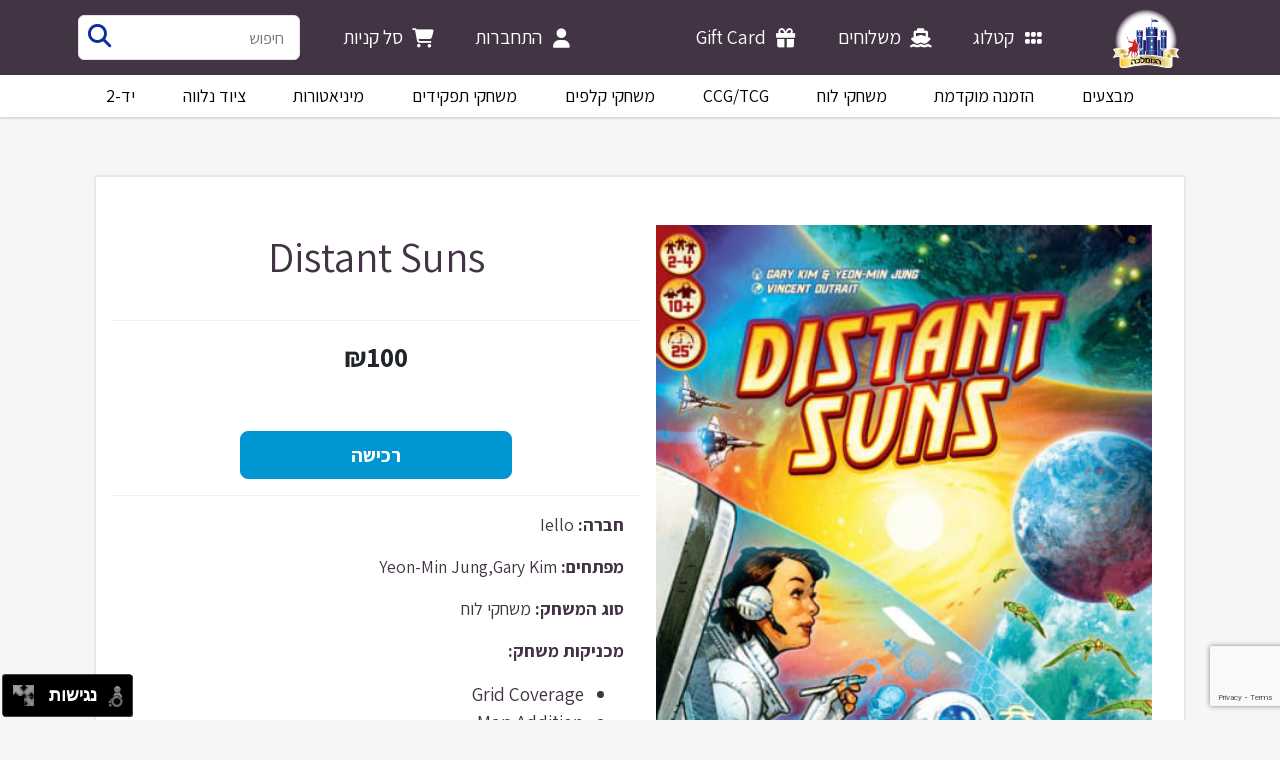

--- FILE ---
content_type: text/html; charset=utf-8
request_url: https://thekingdom.co.il/Public/Catalog/Item/26913
body_size: 18209
content:
<!DOCTYPE html>
<html dir="rtl" style="direction: rtl;">

<head prefix="website: http://ogp.me/ns/website#, og: http://ogp.me/ns#">
    <meta charset="utf-8" />
    <meta name="viewport" content="width=device-width, initial-scale=1.0" />
    <title>הממלכה - Distant Suns</title>
    
    <link rel="preconnect" href="https://fonts.googleapis.com">
    <link rel="preconnect" href="https://fonts.gstatic.com" crossorigin>
    <link href="https://fonts.googleapis.com/css2?family=Assistant:wght@200;300;400;500;600;700;800&display=swap"
        rel="stylesheet">
    <link rel="stylesheet" href="/lib/bootstrap/dist/css/bootstrap.css?v=IrRkRhwdO2IcP2-1tni2UxqwpwTQ4b0Hjd03G4dHPbA" />
    <link rel="stylesheet" href="/lib/@fortawesome/fontawesome-free/css/all.min.css?v=Z1K5uhUaJXA7Ll0XrZ_0JhX4lAtZFpT6jkKrEDT0drU">
    <link rel="stylesheet" href="/lib/sweetalert2/dist/sweetalert2.min.css?v=sWZjHQiY9fvheUAOoxrszw9Wphl3zqfVaz1kZKEvot8" />
    <link rel="stylesheet" href="/css/site.min.css?v=q55q45RJjRbzeaDhANCPUDUTe6HC0lDn5qsHvSar1vc" />


    
																																	<meta property="og:type" content="website" />
																																	<meta property="og:site_name" content="הממלכה" />
																																	<meta property="og:title" content="קנה בממלכה: Distant Suns" />
																																	<meta property="og:description" content="Your journey is beginning in the known part of the universe. ..." />
																																	<meta property="og:url" content="thekingdom.co.il/Home/CatalogItem/26913" />
																																	<meta property="og:image" content="https://res.cloudinary.com/thekingdom/image/fetch/c_limit,f_jpg,h_160,q_auto,w_160/https://cf.geekdo-images.com/CwsCdkMm-7tc8XbkYy17LA__original/img/_tm05O32BwDuKoD97EpgSpxQUVM=/0x0/filters:format(jpeg)/pic6620305.jpg" />

</head>

<body style="background-color: #e8eaed; background-color: rgba(232, 234, 237, 0.39);">
    <input name="__RequestVerificationToken" type="hidden" value="CfDJ8HLuLUhTkmpFljxRhAkG3TNqeix8kvynwpFg0EfBSGnr9GXeDrHi2g5wSVn5ZXCiHau6Xjcozkc4CACIb3XwegOrTvDi1t6TFAxYms-cP8faKyIAHS64Tkc22JfY_S5_Zx4u9cOxv8w9pLAPWecqOQA" />
    
<header>
    <nav class="navbar navbar-expand-lg navbar-toggleable-lg navbar-dark kingdom-navbar">
        <div class="container-xl">
            <a class="navbar-brand kingdom-navbar-logo" href="/">
                <img src="/images/Logo.png" />
            </a>

            <div class="title d-lg-none d-xs-flex">הממלכה</div>

            <button class="navbar-toggler" type="button" data-bs-toggle="offcanvas"
                data-bs-target="#offcanvasDarkNavbar" aria-controls="offcanvasDarkNavbar">
                <span class="navbar-toggler-icon"></span>
            </button>

            <div class="offcanvas offcanvas-end text-bg-purple justify-content-between" tabindex="-1"
                id="offcanvasDarkNavbar" aria-labelledby="offcanvasNavbarLabel">
                <div class="offcanvas-header">
                    <h5 class="offcanvas-title" id="offcanvasDarkNavbarLabel">הממלכה - תפריט צד</h5>
                    <button type="button" class="btn-close btn-close-white" data-bs-dismiss="offcanvas"
                        aria-label="Close"></button>
                </div>
                <div class="offcanvas-body">
                    <ul class="navbar-nav flex-grow-1">
                        <li class="nav-item">
                            <a class="nav-link text-white" href="/Public/Catalog/Index">
                                <div class="nav-link-content">
                                    <i class="fa fa-fw fa-grip"></i>
                                    <div>קטלוג</div>
                                </div>
                            </a>
                        </li>
                        <li class="nav-item">
                            <a class="nav-link text-white" href="/Public/Shipments">
                                <div class="nav-link-content">
                                    <i class="fa fa-fw fa-ship"></i>
                                    <div>משלוחים</div>
                                </div>
                            </a>
                        </li>
                        <li class="nav-item">
                            <a class="nav-link text-white" href="/Public/Home/Giftcard">
                                <div class="nav-link-content">
                                    <i class="fa fa-fw fa-gift"></i>
                                    <div>Gift Card</div>
                                </div>
                            </a>
                        </li>
                    </ul>
                    <ul class="navbar-nav kingdom-navbar-personal flex-grow-1">
                        <li class="nav-item">
                                <a class="nav-link text-white" href="/Account/Guest/Login">
                                    <div class="nav-link-content">
                                        <i class="fa fa-fw fa-user"></i>
                                        <div>התחברות</div>
                                    </div>
                                </a>
                        </li>
                        <li class="nav-item">
                            <a class="nav-link text-white" href="/Public/Cart">
                                <div class="nav-link-content">
                                    <i class="fa fa-fw fa-shopping-cart"></i>
                                    <span id="numberofItems" class="badge notification"></span>
                                    <div>סל קניות</div>
                                </div>
                            </a>
                        </li>

                    </ul>

                    <div class="kingdom-sidenav-cateories d-lg-none d-xs-flex">
                        <div class="header">חיפוש לפי קטגוריה</div>
                        <ul class="nav nav-pills nav-fill">
                            <li class="nav-item">
                                <a class="nav-link kingdom-sub-nav-link-alt" href="/Public/Catalog/Type?type=sale">מבצעים</a>
                            </li>

                            <li class="nav-item">
                                <a class="nav-link kingdom-sub-nav-link-alt" href="/Public/Catalog/Type?type=preorder">הזמנה מוקדמת</a>
                            </li>

                                <li class="nav-item">
                                    <a class="nav-link kingdom-sub-nav-link-alt" href="/Public/Catalog/Type?type=%D7%9C%D7%95%D7%97">&#x5DE;&#x5E9;&#x5D7;&#x5E7;&#x5D9; &#x5DC;&#x5D5;&#x5D7;</a>
                                </li>
                                <li class="nav-item">
                                    <a class="nav-link kingdom-sub-nav-link-alt" href="/Public/Catalog/Type?type=CCG">CCG/TCG</a>
                                </li>
                                <li class="nav-item">
                                    <a class="nav-link kingdom-sub-nav-link-alt" href="/Public/Catalog/Type?type=%D7%A7%D7%9C%D7%A4%D7%99%D7%9D">&#x5DE;&#x5E9;&#x5D7;&#x5E7;&#x5D9; &#x5E7;&#x5DC;&#x5E4;&#x5D9;&#x5DD;</a>
                                </li>
                                <li class="nav-item">
                                    <a class="nav-link kingdom-sub-nav-link-alt" href="/Public/Catalog/Type?type=%D7%AA%D7%A4%D7%A7%D7%99%D7%93%D7%99%D7%9D">&#x5DE;&#x5E9;&#x5D7;&#x5E7;&#x5D9; &#x5EA;&#x5E4;&#x5E7;&#x5D9;&#x5D3;&#x5D9;&#x5DD;</a>
                                </li>
                                <li class="nav-item">
                                    <a class="nav-link kingdom-sub-nav-link-alt" href="/Public/Catalog/Type?type=%D7%9E%D7%99%D7%A0%D7%99%D7%90%D7%98%D7%95%D7%A8%D7%95%D7%AA">&#x5DE;&#x5D9;&#x5E0;&#x5D9;&#x5D0;&#x5D8;&#x5D5;&#x5E8;&#x5D5;&#x5EA;</a>
                                </li>
                                <li class="nav-item">
                                    <a class="nav-link kingdom-sub-nav-link-alt" href="/Public/Catalog/Type?type=%D7%A6%D7%99%D7%95%D7%93%D7%A0%D7%9C%D7%95%D7%95%D7%94">&#x5E6;&#x5D9;&#x5D5;&#x5D3; &#x5E0;&#x5DC;&#x5D5;&#x5D5;&#x5D4;</a>
                                </li>

                            <li class="nav-item">
                                <a class="nav-link kingdom-sub-nav-link-alt" href="/Public/Catalog/Type?type=used">יד-2</a>
                            </li>
                        </ul>

                    </div>

                    <ul class="navbar-nav kingdom-navbar-search flex-grow-1">
                        <li class="nav-item">
                            <div class="search">
                                <div class="custom-search-input">
                                    <form id="search-form" class="input-group" action="/Public/Catalog">
                                        <input type="text" class="form-control input-lg" name="q" id="q"
                                            placeholder="חיפוש" />
                                        <span class="input-group-btn">
                                            <a class="" onclick="$('#search-form').submit()">
                                                <i class="fa fa-fw fa-search"></i>
                                            </a>
                                        </span>
                                    </form>
                                </div>
                            </div>
                        </li>
                    </ul>
                </div>
            </div>
        </div>
    </nav>
</header>

<div class="kingdom-sub-navbar">
    <div class="container-xl">
        <ul class="nav nav-pills nav-fill d-none d-lg-flex navStyle" id="categoryMenu">
            <li class="nav-item">
                <a class="nav-link kingdom-sub-nav-link" href="/Public/Catalog/Type?type=sale">מבצעים</a>
            </li>

            <li class="nav-item">
                <a class="nav-link kingdom-sub-nav-link" href="/Public/Catalog/Type?type=preorder">הזמנה מוקדמת</a>
            </li>

                <li class="nav-item">
                    <a class="nav-link kingdom-sub-nav-link" href="/Public/Catalog/Type?type=%D7%9C%D7%95%D7%97">&#x5DE;&#x5E9;&#x5D7;&#x5E7;&#x5D9; &#x5DC;&#x5D5;&#x5D7;</a>
                </li>
                <li class="nav-item">
                    <a class="nav-link kingdom-sub-nav-link" href="/Public/Catalog/Type?type=CCG">CCG/TCG</a>
                </li>
                <li class="nav-item">
                    <a class="nav-link kingdom-sub-nav-link" href="/Public/Catalog/Type?type=%D7%A7%D7%9C%D7%A4%D7%99%D7%9D">&#x5DE;&#x5E9;&#x5D7;&#x5E7;&#x5D9; &#x5E7;&#x5DC;&#x5E4;&#x5D9;&#x5DD;</a>
                </li>
                <li class="nav-item">
                    <a class="nav-link kingdom-sub-nav-link" href="/Public/Catalog/Type?type=%D7%AA%D7%A4%D7%A7%D7%99%D7%93%D7%99%D7%9D">&#x5DE;&#x5E9;&#x5D7;&#x5E7;&#x5D9; &#x5EA;&#x5E4;&#x5E7;&#x5D9;&#x5D3;&#x5D9;&#x5DD;</a>
                </li>
                <li class="nav-item">
                    <a class="nav-link kingdom-sub-nav-link" href="/Public/Catalog/Type?type=%D7%9E%D7%99%D7%A0%D7%99%D7%90%D7%98%D7%95%D7%A8%D7%95%D7%AA">&#x5DE;&#x5D9;&#x5E0;&#x5D9;&#x5D0;&#x5D8;&#x5D5;&#x5E8;&#x5D5;&#x5EA;</a>
                </li>
                <li class="nav-item">
                    <a class="nav-link kingdom-sub-nav-link" href="/Public/Catalog/Type?type=%D7%A6%D7%99%D7%95%D7%93%D7%A0%D7%9C%D7%95%D7%95%D7%94">&#x5E6;&#x5D9;&#x5D5;&#x5D3; &#x5E0;&#x5DC;&#x5D5;&#x5D5;&#x5D4;</a>
                </li>

            <li class="nav-item">
                <a class="nav-link kingdom-sub-nav-link" href="/Public/Catalog/Type?type=used">יד-2</a>
            </li>

        </ul>
    </div>
</div>


    <div class="container-xl body-content-user">

            <div class="body-content-header">&nbsp</div>

        <div class="body-style">
            



<div>
	<div>
		<div class="item-page detailsText">
			<div class="item-title">
				<p class="ltr gameTitle">Distant Suns</p>
			</div>
			<div class="item-image">
				

<div class=" sticker-holder">
	<a href="/Public/Catalog/Item/26913">
				<img class="titleImage cloud_image_nary" alt="Distant Suns" src="/images/placeholder.jpg"
			data-src="https://cf.geekdo-images.com/CwsCdkMm-7tc8XbkYy17LA__original/img/_tm05O32BwDuKoD97EpgSpxQUVM=/0x0/filters:format(jpeg)/pic6620305.jpg" data-width="555" data-height="555"
			data-crop="limit" data-quality="auto" data-fetch-format="jpg" data-format="jpg" />
	</a>
		<div class="sticker-list-catalog">


		</div>
</div>

			</div>
			<div class="item-price">
				<div class="PriceStyle">
					<div style="font-size: 1.2em;">
						


            <p class="price">&#8362;100</p>
            <p class="old-price" style="height: 20px;"></p>
            <input class="btn btn-lg btn-add-new-large" data-status="New" type="button"
    id="cart-new 26913" value="רכישה" />



					</div>
				</div>


			</div>
			<div class="item-details">

																																				<p>
																																					<strong> חברה:</strong> Iello 
																																				</p>

																																				<p>
																																					<strong> מפתחים:</strong> Yeon-Min Jung,Gary Kim
																																				</p>

																																				<p>
																																					<strong> סוג המשחק:</strong> &#x5DE;&#x5E9;&#x5D7;&#x5E7;&#x5D9; &#x5DC;&#x5D5;&#x5D7;
																																				</p>

																																				<p>
																																					<strong> מכניקות משחק:</strong>
																																					<ul>
																																																																						<li>Grid Coverage</li>
																																																																						<li>Map Addition</li>
																																																																						<li>Paper-and-Pencil</li>
																																					</ul>
																																				</p>

																																																																				<p><strong> מספר שחקנים:</strong> 4 - 2</p>

																																																																				<p><strong> זמן משחק בדקות:</strong> 15 - 30</p>

																																				<p>
																																					<strong> גיל מינימלי:</strong> 10
																																				</p>
			</div>
			<div class="item-desc">
																																				<hr />
																																				<h3>תיאור המוצר</h3>
																																				<p> Your journey is beginning in the known part of the universe. Humanity discovered faster-than-light space travel and we need space explorers. The stars shining above us, as distant as ever, are now within reach! It's our turn to weigh anchor! You will have to explore it and map the galaxy!&#10;&#10;In Distant Suns, you will try to get as many victory points as possible over three rounds. On your turn, you choose and write a figure on a free Exploration Zone and force your opponents to draw another one on theirs. Encounter aliens, upgrade your ship, discover treasure, and explore black holes and the outer world of the cosmos to become the most famous space explorer of the galaxy! The player with the most victory points after three rounds wins!&#10;&#10;&mdash;description from the publisher&#10;&#10;</p>
			</div>
		</div>
	</div>
</div>
        </div>

        <div class="row">
	<footer class="footer">
		<hr />
		<ul class="nav flex-row">
			<li><i class="fa fa-fw fa-copyright"></i> 2016-2026 הממלכה</li>
			<li><i class="fa fa-fw fa-globe"></i> חנקין 10, הוד השרון</li>
			<li><i class="fa fa-fw fa-phone"></i> 09-8946404</li>
			<li>
				<i class="fa fa-fw fa-coffee"></i> <a href="/Public/Home/About"> קצת
					עלינו </a>
			</li>
		</ul>

	</footer>
</div>

    </div>
    <script src="https://www.google.com/recaptcha/enterprise.js?render=6LfoPJslAAAAAO26kKVWT1Vk61bfgUNNLJdFqg5b"></script>
    <script>
    grecaptcha.enterprise.ready(function() {
        grecaptcha.enterprise.execute('6LfoPJslAAAAAO26kKVWT1Vk61bfgUNNLJdFqg5b', {action: 'validate'}).then(function(token) {
            const elements = document.getElementsByClassName('g-recaptcha-response');
            for (const element of elements){
                element.value = token;
            }
        });
    });
    </script>
    <script src="/lib/jquery/dist/jquery.min.js?v=pvPw-upLPUjgMXY0G-8O0xUf-_Im1MZjXxxgOcBQBXU"></script>
    <script src="/lib/axios/dist/axios.min.js?v=eIET7hisvt1N1cTLix0TTFDQX7fmx0SXQfX5AvDdp0E"></script>
    <script src="/lib/bootstrap/dist/js/bootstrap.bundle.min.js?v=lSABj6XYH05NydBq-1dvkMu6uiCc_MbLYOFGRkf3iQs"></script>
    <script src="/lib/sweetalert2/dist/sweetalert2.all.min.js?v=3A7QayeQTyaWMdcuWimEMzTIauIWscnhq_A3GfKCxiA"></script>
    <script src="/lib/jquery-form/dist/jquery.form.min.js?v=3TKcZElR88BBIA6CeePJAGOsW1yIYf4lP8pI333YuZw"></script>
    <script src="/lib/cloudinary-jquery/cloudinary-jquery.min.js?v=ZxtEeMi5fIeJa33su-LnTBXnwu8dBHn-xpgrsOqDnlY"></script>
    <script src="/lib/jquery-validation/dist/jquery.validate.min.js?v=JwUksNJ6_R07ZiLRoXbGeNrtlFZMFDKX4hemPiHOmCA"></script>
    <script src="/lib/jquery-validation-unobtrusive/dist/jquery.validate.unobtrusive.min.js?v=H8OdhvNWpxCHXd9Osw8R7yOsWj9CQKGDMlujYVBsYMw"></script>
    <script src="/scripts/site.min.js?v=LlLF9Xxl1YWAsJMvlHWQLpxhAb68ib_mrNBJSg7vhao"></script>
    
    <script>
        /* Nagish Li Overrides */
        nl_pos = "bl";
        nl_color = "gray";
        nl_dir = "/nagish-li/nl-files/";
    </script>
    <script src="/nagish-li/nagishli.js?v=2.3&amp;v=0BplFGUJuI49fsqVAbddhXK7P91b3mybuQnQs7yihYo" charset="utf-8" defer></script>
</body>

</html>

--- FILE ---
content_type: text/html; charset=utf-8
request_url: https://www.google.com/recaptcha/enterprise/anchor?ar=1&k=6LfoPJslAAAAAO26kKVWT1Vk61bfgUNNLJdFqg5b&co=aHR0cHM6Ly90aGVraW5nZG9tLmNvLmlsOjQ0Mw..&hl=en&v=PoyoqOPhxBO7pBk68S4YbpHZ&size=invisible&anchor-ms=20000&execute-ms=30000&cb=pq6106aop9t6
body_size: 48932
content:
<!DOCTYPE HTML><html dir="ltr" lang="en"><head><meta http-equiv="Content-Type" content="text/html; charset=UTF-8">
<meta http-equiv="X-UA-Compatible" content="IE=edge">
<title>reCAPTCHA</title>
<style type="text/css">
/* cyrillic-ext */
@font-face {
  font-family: 'Roboto';
  font-style: normal;
  font-weight: 400;
  font-stretch: 100%;
  src: url(//fonts.gstatic.com/s/roboto/v48/KFO7CnqEu92Fr1ME7kSn66aGLdTylUAMa3GUBHMdazTgWw.woff2) format('woff2');
  unicode-range: U+0460-052F, U+1C80-1C8A, U+20B4, U+2DE0-2DFF, U+A640-A69F, U+FE2E-FE2F;
}
/* cyrillic */
@font-face {
  font-family: 'Roboto';
  font-style: normal;
  font-weight: 400;
  font-stretch: 100%;
  src: url(//fonts.gstatic.com/s/roboto/v48/KFO7CnqEu92Fr1ME7kSn66aGLdTylUAMa3iUBHMdazTgWw.woff2) format('woff2');
  unicode-range: U+0301, U+0400-045F, U+0490-0491, U+04B0-04B1, U+2116;
}
/* greek-ext */
@font-face {
  font-family: 'Roboto';
  font-style: normal;
  font-weight: 400;
  font-stretch: 100%;
  src: url(//fonts.gstatic.com/s/roboto/v48/KFO7CnqEu92Fr1ME7kSn66aGLdTylUAMa3CUBHMdazTgWw.woff2) format('woff2');
  unicode-range: U+1F00-1FFF;
}
/* greek */
@font-face {
  font-family: 'Roboto';
  font-style: normal;
  font-weight: 400;
  font-stretch: 100%;
  src: url(//fonts.gstatic.com/s/roboto/v48/KFO7CnqEu92Fr1ME7kSn66aGLdTylUAMa3-UBHMdazTgWw.woff2) format('woff2');
  unicode-range: U+0370-0377, U+037A-037F, U+0384-038A, U+038C, U+038E-03A1, U+03A3-03FF;
}
/* math */
@font-face {
  font-family: 'Roboto';
  font-style: normal;
  font-weight: 400;
  font-stretch: 100%;
  src: url(//fonts.gstatic.com/s/roboto/v48/KFO7CnqEu92Fr1ME7kSn66aGLdTylUAMawCUBHMdazTgWw.woff2) format('woff2');
  unicode-range: U+0302-0303, U+0305, U+0307-0308, U+0310, U+0312, U+0315, U+031A, U+0326-0327, U+032C, U+032F-0330, U+0332-0333, U+0338, U+033A, U+0346, U+034D, U+0391-03A1, U+03A3-03A9, U+03B1-03C9, U+03D1, U+03D5-03D6, U+03F0-03F1, U+03F4-03F5, U+2016-2017, U+2034-2038, U+203C, U+2040, U+2043, U+2047, U+2050, U+2057, U+205F, U+2070-2071, U+2074-208E, U+2090-209C, U+20D0-20DC, U+20E1, U+20E5-20EF, U+2100-2112, U+2114-2115, U+2117-2121, U+2123-214F, U+2190, U+2192, U+2194-21AE, U+21B0-21E5, U+21F1-21F2, U+21F4-2211, U+2213-2214, U+2216-22FF, U+2308-230B, U+2310, U+2319, U+231C-2321, U+2336-237A, U+237C, U+2395, U+239B-23B7, U+23D0, U+23DC-23E1, U+2474-2475, U+25AF, U+25B3, U+25B7, U+25BD, U+25C1, U+25CA, U+25CC, U+25FB, U+266D-266F, U+27C0-27FF, U+2900-2AFF, U+2B0E-2B11, U+2B30-2B4C, U+2BFE, U+3030, U+FF5B, U+FF5D, U+1D400-1D7FF, U+1EE00-1EEFF;
}
/* symbols */
@font-face {
  font-family: 'Roboto';
  font-style: normal;
  font-weight: 400;
  font-stretch: 100%;
  src: url(//fonts.gstatic.com/s/roboto/v48/KFO7CnqEu92Fr1ME7kSn66aGLdTylUAMaxKUBHMdazTgWw.woff2) format('woff2');
  unicode-range: U+0001-000C, U+000E-001F, U+007F-009F, U+20DD-20E0, U+20E2-20E4, U+2150-218F, U+2190, U+2192, U+2194-2199, U+21AF, U+21E6-21F0, U+21F3, U+2218-2219, U+2299, U+22C4-22C6, U+2300-243F, U+2440-244A, U+2460-24FF, U+25A0-27BF, U+2800-28FF, U+2921-2922, U+2981, U+29BF, U+29EB, U+2B00-2BFF, U+4DC0-4DFF, U+FFF9-FFFB, U+10140-1018E, U+10190-1019C, U+101A0, U+101D0-101FD, U+102E0-102FB, U+10E60-10E7E, U+1D2C0-1D2D3, U+1D2E0-1D37F, U+1F000-1F0FF, U+1F100-1F1AD, U+1F1E6-1F1FF, U+1F30D-1F30F, U+1F315, U+1F31C, U+1F31E, U+1F320-1F32C, U+1F336, U+1F378, U+1F37D, U+1F382, U+1F393-1F39F, U+1F3A7-1F3A8, U+1F3AC-1F3AF, U+1F3C2, U+1F3C4-1F3C6, U+1F3CA-1F3CE, U+1F3D4-1F3E0, U+1F3ED, U+1F3F1-1F3F3, U+1F3F5-1F3F7, U+1F408, U+1F415, U+1F41F, U+1F426, U+1F43F, U+1F441-1F442, U+1F444, U+1F446-1F449, U+1F44C-1F44E, U+1F453, U+1F46A, U+1F47D, U+1F4A3, U+1F4B0, U+1F4B3, U+1F4B9, U+1F4BB, U+1F4BF, U+1F4C8-1F4CB, U+1F4D6, U+1F4DA, U+1F4DF, U+1F4E3-1F4E6, U+1F4EA-1F4ED, U+1F4F7, U+1F4F9-1F4FB, U+1F4FD-1F4FE, U+1F503, U+1F507-1F50B, U+1F50D, U+1F512-1F513, U+1F53E-1F54A, U+1F54F-1F5FA, U+1F610, U+1F650-1F67F, U+1F687, U+1F68D, U+1F691, U+1F694, U+1F698, U+1F6AD, U+1F6B2, U+1F6B9-1F6BA, U+1F6BC, U+1F6C6-1F6CF, U+1F6D3-1F6D7, U+1F6E0-1F6EA, U+1F6F0-1F6F3, U+1F6F7-1F6FC, U+1F700-1F7FF, U+1F800-1F80B, U+1F810-1F847, U+1F850-1F859, U+1F860-1F887, U+1F890-1F8AD, U+1F8B0-1F8BB, U+1F8C0-1F8C1, U+1F900-1F90B, U+1F93B, U+1F946, U+1F984, U+1F996, U+1F9E9, U+1FA00-1FA6F, U+1FA70-1FA7C, U+1FA80-1FA89, U+1FA8F-1FAC6, U+1FACE-1FADC, U+1FADF-1FAE9, U+1FAF0-1FAF8, U+1FB00-1FBFF;
}
/* vietnamese */
@font-face {
  font-family: 'Roboto';
  font-style: normal;
  font-weight: 400;
  font-stretch: 100%;
  src: url(//fonts.gstatic.com/s/roboto/v48/KFO7CnqEu92Fr1ME7kSn66aGLdTylUAMa3OUBHMdazTgWw.woff2) format('woff2');
  unicode-range: U+0102-0103, U+0110-0111, U+0128-0129, U+0168-0169, U+01A0-01A1, U+01AF-01B0, U+0300-0301, U+0303-0304, U+0308-0309, U+0323, U+0329, U+1EA0-1EF9, U+20AB;
}
/* latin-ext */
@font-face {
  font-family: 'Roboto';
  font-style: normal;
  font-weight: 400;
  font-stretch: 100%;
  src: url(//fonts.gstatic.com/s/roboto/v48/KFO7CnqEu92Fr1ME7kSn66aGLdTylUAMa3KUBHMdazTgWw.woff2) format('woff2');
  unicode-range: U+0100-02BA, U+02BD-02C5, U+02C7-02CC, U+02CE-02D7, U+02DD-02FF, U+0304, U+0308, U+0329, U+1D00-1DBF, U+1E00-1E9F, U+1EF2-1EFF, U+2020, U+20A0-20AB, U+20AD-20C0, U+2113, U+2C60-2C7F, U+A720-A7FF;
}
/* latin */
@font-face {
  font-family: 'Roboto';
  font-style: normal;
  font-weight: 400;
  font-stretch: 100%;
  src: url(//fonts.gstatic.com/s/roboto/v48/KFO7CnqEu92Fr1ME7kSn66aGLdTylUAMa3yUBHMdazQ.woff2) format('woff2');
  unicode-range: U+0000-00FF, U+0131, U+0152-0153, U+02BB-02BC, U+02C6, U+02DA, U+02DC, U+0304, U+0308, U+0329, U+2000-206F, U+20AC, U+2122, U+2191, U+2193, U+2212, U+2215, U+FEFF, U+FFFD;
}
/* cyrillic-ext */
@font-face {
  font-family: 'Roboto';
  font-style: normal;
  font-weight: 500;
  font-stretch: 100%;
  src: url(//fonts.gstatic.com/s/roboto/v48/KFO7CnqEu92Fr1ME7kSn66aGLdTylUAMa3GUBHMdazTgWw.woff2) format('woff2');
  unicode-range: U+0460-052F, U+1C80-1C8A, U+20B4, U+2DE0-2DFF, U+A640-A69F, U+FE2E-FE2F;
}
/* cyrillic */
@font-face {
  font-family: 'Roboto';
  font-style: normal;
  font-weight: 500;
  font-stretch: 100%;
  src: url(//fonts.gstatic.com/s/roboto/v48/KFO7CnqEu92Fr1ME7kSn66aGLdTylUAMa3iUBHMdazTgWw.woff2) format('woff2');
  unicode-range: U+0301, U+0400-045F, U+0490-0491, U+04B0-04B1, U+2116;
}
/* greek-ext */
@font-face {
  font-family: 'Roboto';
  font-style: normal;
  font-weight: 500;
  font-stretch: 100%;
  src: url(//fonts.gstatic.com/s/roboto/v48/KFO7CnqEu92Fr1ME7kSn66aGLdTylUAMa3CUBHMdazTgWw.woff2) format('woff2');
  unicode-range: U+1F00-1FFF;
}
/* greek */
@font-face {
  font-family: 'Roboto';
  font-style: normal;
  font-weight: 500;
  font-stretch: 100%;
  src: url(//fonts.gstatic.com/s/roboto/v48/KFO7CnqEu92Fr1ME7kSn66aGLdTylUAMa3-UBHMdazTgWw.woff2) format('woff2');
  unicode-range: U+0370-0377, U+037A-037F, U+0384-038A, U+038C, U+038E-03A1, U+03A3-03FF;
}
/* math */
@font-face {
  font-family: 'Roboto';
  font-style: normal;
  font-weight: 500;
  font-stretch: 100%;
  src: url(//fonts.gstatic.com/s/roboto/v48/KFO7CnqEu92Fr1ME7kSn66aGLdTylUAMawCUBHMdazTgWw.woff2) format('woff2');
  unicode-range: U+0302-0303, U+0305, U+0307-0308, U+0310, U+0312, U+0315, U+031A, U+0326-0327, U+032C, U+032F-0330, U+0332-0333, U+0338, U+033A, U+0346, U+034D, U+0391-03A1, U+03A3-03A9, U+03B1-03C9, U+03D1, U+03D5-03D6, U+03F0-03F1, U+03F4-03F5, U+2016-2017, U+2034-2038, U+203C, U+2040, U+2043, U+2047, U+2050, U+2057, U+205F, U+2070-2071, U+2074-208E, U+2090-209C, U+20D0-20DC, U+20E1, U+20E5-20EF, U+2100-2112, U+2114-2115, U+2117-2121, U+2123-214F, U+2190, U+2192, U+2194-21AE, U+21B0-21E5, U+21F1-21F2, U+21F4-2211, U+2213-2214, U+2216-22FF, U+2308-230B, U+2310, U+2319, U+231C-2321, U+2336-237A, U+237C, U+2395, U+239B-23B7, U+23D0, U+23DC-23E1, U+2474-2475, U+25AF, U+25B3, U+25B7, U+25BD, U+25C1, U+25CA, U+25CC, U+25FB, U+266D-266F, U+27C0-27FF, U+2900-2AFF, U+2B0E-2B11, U+2B30-2B4C, U+2BFE, U+3030, U+FF5B, U+FF5D, U+1D400-1D7FF, U+1EE00-1EEFF;
}
/* symbols */
@font-face {
  font-family: 'Roboto';
  font-style: normal;
  font-weight: 500;
  font-stretch: 100%;
  src: url(//fonts.gstatic.com/s/roboto/v48/KFO7CnqEu92Fr1ME7kSn66aGLdTylUAMaxKUBHMdazTgWw.woff2) format('woff2');
  unicode-range: U+0001-000C, U+000E-001F, U+007F-009F, U+20DD-20E0, U+20E2-20E4, U+2150-218F, U+2190, U+2192, U+2194-2199, U+21AF, U+21E6-21F0, U+21F3, U+2218-2219, U+2299, U+22C4-22C6, U+2300-243F, U+2440-244A, U+2460-24FF, U+25A0-27BF, U+2800-28FF, U+2921-2922, U+2981, U+29BF, U+29EB, U+2B00-2BFF, U+4DC0-4DFF, U+FFF9-FFFB, U+10140-1018E, U+10190-1019C, U+101A0, U+101D0-101FD, U+102E0-102FB, U+10E60-10E7E, U+1D2C0-1D2D3, U+1D2E0-1D37F, U+1F000-1F0FF, U+1F100-1F1AD, U+1F1E6-1F1FF, U+1F30D-1F30F, U+1F315, U+1F31C, U+1F31E, U+1F320-1F32C, U+1F336, U+1F378, U+1F37D, U+1F382, U+1F393-1F39F, U+1F3A7-1F3A8, U+1F3AC-1F3AF, U+1F3C2, U+1F3C4-1F3C6, U+1F3CA-1F3CE, U+1F3D4-1F3E0, U+1F3ED, U+1F3F1-1F3F3, U+1F3F5-1F3F7, U+1F408, U+1F415, U+1F41F, U+1F426, U+1F43F, U+1F441-1F442, U+1F444, U+1F446-1F449, U+1F44C-1F44E, U+1F453, U+1F46A, U+1F47D, U+1F4A3, U+1F4B0, U+1F4B3, U+1F4B9, U+1F4BB, U+1F4BF, U+1F4C8-1F4CB, U+1F4D6, U+1F4DA, U+1F4DF, U+1F4E3-1F4E6, U+1F4EA-1F4ED, U+1F4F7, U+1F4F9-1F4FB, U+1F4FD-1F4FE, U+1F503, U+1F507-1F50B, U+1F50D, U+1F512-1F513, U+1F53E-1F54A, U+1F54F-1F5FA, U+1F610, U+1F650-1F67F, U+1F687, U+1F68D, U+1F691, U+1F694, U+1F698, U+1F6AD, U+1F6B2, U+1F6B9-1F6BA, U+1F6BC, U+1F6C6-1F6CF, U+1F6D3-1F6D7, U+1F6E0-1F6EA, U+1F6F0-1F6F3, U+1F6F7-1F6FC, U+1F700-1F7FF, U+1F800-1F80B, U+1F810-1F847, U+1F850-1F859, U+1F860-1F887, U+1F890-1F8AD, U+1F8B0-1F8BB, U+1F8C0-1F8C1, U+1F900-1F90B, U+1F93B, U+1F946, U+1F984, U+1F996, U+1F9E9, U+1FA00-1FA6F, U+1FA70-1FA7C, U+1FA80-1FA89, U+1FA8F-1FAC6, U+1FACE-1FADC, U+1FADF-1FAE9, U+1FAF0-1FAF8, U+1FB00-1FBFF;
}
/* vietnamese */
@font-face {
  font-family: 'Roboto';
  font-style: normal;
  font-weight: 500;
  font-stretch: 100%;
  src: url(//fonts.gstatic.com/s/roboto/v48/KFO7CnqEu92Fr1ME7kSn66aGLdTylUAMa3OUBHMdazTgWw.woff2) format('woff2');
  unicode-range: U+0102-0103, U+0110-0111, U+0128-0129, U+0168-0169, U+01A0-01A1, U+01AF-01B0, U+0300-0301, U+0303-0304, U+0308-0309, U+0323, U+0329, U+1EA0-1EF9, U+20AB;
}
/* latin-ext */
@font-face {
  font-family: 'Roboto';
  font-style: normal;
  font-weight: 500;
  font-stretch: 100%;
  src: url(//fonts.gstatic.com/s/roboto/v48/KFO7CnqEu92Fr1ME7kSn66aGLdTylUAMa3KUBHMdazTgWw.woff2) format('woff2');
  unicode-range: U+0100-02BA, U+02BD-02C5, U+02C7-02CC, U+02CE-02D7, U+02DD-02FF, U+0304, U+0308, U+0329, U+1D00-1DBF, U+1E00-1E9F, U+1EF2-1EFF, U+2020, U+20A0-20AB, U+20AD-20C0, U+2113, U+2C60-2C7F, U+A720-A7FF;
}
/* latin */
@font-face {
  font-family: 'Roboto';
  font-style: normal;
  font-weight: 500;
  font-stretch: 100%;
  src: url(//fonts.gstatic.com/s/roboto/v48/KFO7CnqEu92Fr1ME7kSn66aGLdTylUAMa3yUBHMdazQ.woff2) format('woff2');
  unicode-range: U+0000-00FF, U+0131, U+0152-0153, U+02BB-02BC, U+02C6, U+02DA, U+02DC, U+0304, U+0308, U+0329, U+2000-206F, U+20AC, U+2122, U+2191, U+2193, U+2212, U+2215, U+FEFF, U+FFFD;
}
/* cyrillic-ext */
@font-face {
  font-family: 'Roboto';
  font-style: normal;
  font-weight: 900;
  font-stretch: 100%;
  src: url(//fonts.gstatic.com/s/roboto/v48/KFO7CnqEu92Fr1ME7kSn66aGLdTylUAMa3GUBHMdazTgWw.woff2) format('woff2');
  unicode-range: U+0460-052F, U+1C80-1C8A, U+20B4, U+2DE0-2DFF, U+A640-A69F, U+FE2E-FE2F;
}
/* cyrillic */
@font-face {
  font-family: 'Roboto';
  font-style: normal;
  font-weight: 900;
  font-stretch: 100%;
  src: url(//fonts.gstatic.com/s/roboto/v48/KFO7CnqEu92Fr1ME7kSn66aGLdTylUAMa3iUBHMdazTgWw.woff2) format('woff2');
  unicode-range: U+0301, U+0400-045F, U+0490-0491, U+04B0-04B1, U+2116;
}
/* greek-ext */
@font-face {
  font-family: 'Roboto';
  font-style: normal;
  font-weight: 900;
  font-stretch: 100%;
  src: url(//fonts.gstatic.com/s/roboto/v48/KFO7CnqEu92Fr1ME7kSn66aGLdTylUAMa3CUBHMdazTgWw.woff2) format('woff2');
  unicode-range: U+1F00-1FFF;
}
/* greek */
@font-face {
  font-family: 'Roboto';
  font-style: normal;
  font-weight: 900;
  font-stretch: 100%;
  src: url(//fonts.gstatic.com/s/roboto/v48/KFO7CnqEu92Fr1ME7kSn66aGLdTylUAMa3-UBHMdazTgWw.woff2) format('woff2');
  unicode-range: U+0370-0377, U+037A-037F, U+0384-038A, U+038C, U+038E-03A1, U+03A3-03FF;
}
/* math */
@font-face {
  font-family: 'Roboto';
  font-style: normal;
  font-weight: 900;
  font-stretch: 100%;
  src: url(//fonts.gstatic.com/s/roboto/v48/KFO7CnqEu92Fr1ME7kSn66aGLdTylUAMawCUBHMdazTgWw.woff2) format('woff2');
  unicode-range: U+0302-0303, U+0305, U+0307-0308, U+0310, U+0312, U+0315, U+031A, U+0326-0327, U+032C, U+032F-0330, U+0332-0333, U+0338, U+033A, U+0346, U+034D, U+0391-03A1, U+03A3-03A9, U+03B1-03C9, U+03D1, U+03D5-03D6, U+03F0-03F1, U+03F4-03F5, U+2016-2017, U+2034-2038, U+203C, U+2040, U+2043, U+2047, U+2050, U+2057, U+205F, U+2070-2071, U+2074-208E, U+2090-209C, U+20D0-20DC, U+20E1, U+20E5-20EF, U+2100-2112, U+2114-2115, U+2117-2121, U+2123-214F, U+2190, U+2192, U+2194-21AE, U+21B0-21E5, U+21F1-21F2, U+21F4-2211, U+2213-2214, U+2216-22FF, U+2308-230B, U+2310, U+2319, U+231C-2321, U+2336-237A, U+237C, U+2395, U+239B-23B7, U+23D0, U+23DC-23E1, U+2474-2475, U+25AF, U+25B3, U+25B7, U+25BD, U+25C1, U+25CA, U+25CC, U+25FB, U+266D-266F, U+27C0-27FF, U+2900-2AFF, U+2B0E-2B11, U+2B30-2B4C, U+2BFE, U+3030, U+FF5B, U+FF5D, U+1D400-1D7FF, U+1EE00-1EEFF;
}
/* symbols */
@font-face {
  font-family: 'Roboto';
  font-style: normal;
  font-weight: 900;
  font-stretch: 100%;
  src: url(//fonts.gstatic.com/s/roboto/v48/KFO7CnqEu92Fr1ME7kSn66aGLdTylUAMaxKUBHMdazTgWw.woff2) format('woff2');
  unicode-range: U+0001-000C, U+000E-001F, U+007F-009F, U+20DD-20E0, U+20E2-20E4, U+2150-218F, U+2190, U+2192, U+2194-2199, U+21AF, U+21E6-21F0, U+21F3, U+2218-2219, U+2299, U+22C4-22C6, U+2300-243F, U+2440-244A, U+2460-24FF, U+25A0-27BF, U+2800-28FF, U+2921-2922, U+2981, U+29BF, U+29EB, U+2B00-2BFF, U+4DC0-4DFF, U+FFF9-FFFB, U+10140-1018E, U+10190-1019C, U+101A0, U+101D0-101FD, U+102E0-102FB, U+10E60-10E7E, U+1D2C0-1D2D3, U+1D2E0-1D37F, U+1F000-1F0FF, U+1F100-1F1AD, U+1F1E6-1F1FF, U+1F30D-1F30F, U+1F315, U+1F31C, U+1F31E, U+1F320-1F32C, U+1F336, U+1F378, U+1F37D, U+1F382, U+1F393-1F39F, U+1F3A7-1F3A8, U+1F3AC-1F3AF, U+1F3C2, U+1F3C4-1F3C6, U+1F3CA-1F3CE, U+1F3D4-1F3E0, U+1F3ED, U+1F3F1-1F3F3, U+1F3F5-1F3F7, U+1F408, U+1F415, U+1F41F, U+1F426, U+1F43F, U+1F441-1F442, U+1F444, U+1F446-1F449, U+1F44C-1F44E, U+1F453, U+1F46A, U+1F47D, U+1F4A3, U+1F4B0, U+1F4B3, U+1F4B9, U+1F4BB, U+1F4BF, U+1F4C8-1F4CB, U+1F4D6, U+1F4DA, U+1F4DF, U+1F4E3-1F4E6, U+1F4EA-1F4ED, U+1F4F7, U+1F4F9-1F4FB, U+1F4FD-1F4FE, U+1F503, U+1F507-1F50B, U+1F50D, U+1F512-1F513, U+1F53E-1F54A, U+1F54F-1F5FA, U+1F610, U+1F650-1F67F, U+1F687, U+1F68D, U+1F691, U+1F694, U+1F698, U+1F6AD, U+1F6B2, U+1F6B9-1F6BA, U+1F6BC, U+1F6C6-1F6CF, U+1F6D3-1F6D7, U+1F6E0-1F6EA, U+1F6F0-1F6F3, U+1F6F7-1F6FC, U+1F700-1F7FF, U+1F800-1F80B, U+1F810-1F847, U+1F850-1F859, U+1F860-1F887, U+1F890-1F8AD, U+1F8B0-1F8BB, U+1F8C0-1F8C1, U+1F900-1F90B, U+1F93B, U+1F946, U+1F984, U+1F996, U+1F9E9, U+1FA00-1FA6F, U+1FA70-1FA7C, U+1FA80-1FA89, U+1FA8F-1FAC6, U+1FACE-1FADC, U+1FADF-1FAE9, U+1FAF0-1FAF8, U+1FB00-1FBFF;
}
/* vietnamese */
@font-face {
  font-family: 'Roboto';
  font-style: normal;
  font-weight: 900;
  font-stretch: 100%;
  src: url(//fonts.gstatic.com/s/roboto/v48/KFO7CnqEu92Fr1ME7kSn66aGLdTylUAMa3OUBHMdazTgWw.woff2) format('woff2');
  unicode-range: U+0102-0103, U+0110-0111, U+0128-0129, U+0168-0169, U+01A0-01A1, U+01AF-01B0, U+0300-0301, U+0303-0304, U+0308-0309, U+0323, U+0329, U+1EA0-1EF9, U+20AB;
}
/* latin-ext */
@font-face {
  font-family: 'Roboto';
  font-style: normal;
  font-weight: 900;
  font-stretch: 100%;
  src: url(//fonts.gstatic.com/s/roboto/v48/KFO7CnqEu92Fr1ME7kSn66aGLdTylUAMa3KUBHMdazTgWw.woff2) format('woff2');
  unicode-range: U+0100-02BA, U+02BD-02C5, U+02C7-02CC, U+02CE-02D7, U+02DD-02FF, U+0304, U+0308, U+0329, U+1D00-1DBF, U+1E00-1E9F, U+1EF2-1EFF, U+2020, U+20A0-20AB, U+20AD-20C0, U+2113, U+2C60-2C7F, U+A720-A7FF;
}
/* latin */
@font-face {
  font-family: 'Roboto';
  font-style: normal;
  font-weight: 900;
  font-stretch: 100%;
  src: url(//fonts.gstatic.com/s/roboto/v48/KFO7CnqEu92Fr1ME7kSn66aGLdTylUAMa3yUBHMdazQ.woff2) format('woff2');
  unicode-range: U+0000-00FF, U+0131, U+0152-0153, U+02BB-02BC, U+02C6, U+02DA, U+02DC, U+0304, U+0308, U+0329, U+2000-206F, U+20AC, U+2122, U+2191, U+2193, U+2212, U+2215, U+FEFF, U+FFFD;
}

</style>
<link rel="stylesheet" type="text/css" href="https://www.gstatic.com/recaptcha/releases/PoyoqOPhxBO7pBk68S4YbpHZ/styles__ltr.css">
<script nonce="7cpS1vmP5lHi19DQgpGMTw" type="text/javascript">window['__recaptcha_api'] = 'https://www.google.com/recaptcha/enterprise/';</script>
<script type="text/javascript" src="https://www.gstatic.com/recaptcha/releases/PoyoqOPhxBO7pBk68S4YbpHZ/recaptcha__en.js" nonce="7cpS1vmP5lHi19DQgpGMTw">
      
    </script></head>
<body><div id="rc-anchor-alert" class="rc-anchor-alert"></div>
<input type="hidden" id="recaptcha-token" value="[base64]">
<script type="text/javascript" nonce="7cpS1vmP5lHi19DQgpGMTw">
      recaptcha.anchor.Main.init("[\x22ainput\x22,[\x22bgdata\x22,\x22\x22,\[base64]/[base64]/[base64]/ZyhXLGgpOnEoW04sMjEsbF0sVywwKSxoKSxmYWxzZSxmYWxzZSl9Y2F0Y2goayl7RygzNTgsVyk/[base64]/[base64]/[base64]/[base64]/[base64]/[base64]/[base64]/bmV3IEJbT10oRFswXSk6dz09Mj9uZXcgQltPXShEWzBdLERbMV0pOnc9PTM/bmV3IEJbT10oRFswXSxEWzFdLERbMl0pOnc9PTQ/[base64]/[base64]/[base64]/[base64]/[base64]\\u003d\x22,\[base64]\\u003d\\u003d\x22,\[base64]/CkWcpDMOqTnDDslLCgMKawo3ClsKUd3YzwpTDi8K8wowvw5otw7nDkSzCpsKsw4Fnw5Vtw416woZ+AsKlCUTDgsOGwrLDtsO5KsKdw7DDqm8SfMOsc2/Dr0FmR8KJAsONw6ZUUXJLwocSwoTCj8Oqf3/DrMKSBcO8HMOIw7nCuTJ/VcKlwqpiNFnCtDfCnBrDrcKVwop+Gm7ChcKKwqzDvjl1YsOSw5XDqsKFSGLDscORwr4HCnF1w6kGw7HDicOpCcOWw5zCuMKpw4MWw4hvwqUAw6nDrcK3RcOGRkTCm8KRblQtDWDCoChJfTnCpMK2YsOpwqwxw7trw5x7w53CtcKdwqpOw6/CqMKcw7h4w6HDjMO0wpstMMOPNcOtWcOjCnZ5IQTChsOXLcKkw4fDrMKxw7XCoEUOwpPCu1URKFHCu03DhF7CtcOZRB7CqMK/CQElw5PCjsKiwqJFTMKEw4QEw5oMwoE2CShLbcKywrhbwqjCmlPDhsKEHQDCgiPDjcKTwr5bfUZNGxrCs8ONL8KnbcKPVcOcw5QkwpHDssOgEcOQwoBIKMOHBH7DgjlZwqzCisO1w5kDw7rCocK4wrclQcKeacKdA8Kke8OKPTDDkCJ9w6BIwp/[base64]/ChFUSwoPDk8Onw57DrRjDtx5lOBVwRsKRwrsHHsOfw619wpxNOcKmwqvDlsO/w7c1w5HCkSJlFhvCmMOcw5xRXsKxw6TDlMKFw4jChhoPwox4SgkPXHoGw6pqwplJw65GNsKIAcO4w6zDk1ZZKcOvw4XDi8O3NE9Jw43CsnrDskXDiw/Cp8KfRjJdNcOjWsOzw4h4w4bCmXjCtcOcw6rCnMOhw5MQc2Zub8OHYTPCjcOrHyY5w7U/wr/DtcOXw7fCk8OHwpHCgRgiw4TClMKGwr9jwpfDgwBcwpPDisO2w6V6wq46VMK/DMOOw4LDpmRkbwZDwp7DpMKrwpfCilvDkEbDuhnDqXfCngvChVgwwo47bm7CgMKuw7rCpsKYwoBsBTvCuMKhw5LCv1RJDMKRw6vChxJmwqB4WloHwrskG3bDn2cdw5w0AGpiwrvCmVIbwqdGDsKCTTbDiFHCvMOrw5jDuMKPb8KDwoUiwr/[base64]/wpU/d8OIw4rDvkjDg8O9w5pnTMO9Z1jCmcKzJBdvVg0Nw7hhwrl/[base64]/DgsKjIcKHF8KsWUNXw4cjwqjDmMKxZ8KzeTZzHMKKQTDDrW3CqlLDksKxM8O/wocoY8ONw5HDvhs8wq3CucKnNMOkwqnDpjjDoEUBwqYXw7cXwoZIwrk2w752ZcKURsKvw6rDicOfDMKTPwfDogEdTMONwoTDlMOHw5JHZ8OiM8OuwobDqMOncUFmwp7CuH/DpcO1I8OCworCoTnCkT9ZdsOLKw5pO8Oaw59Bw5IKwqzCmMOMCARSw4TCohHDhsKTfh18w5PCjRDCpsO1wofDn1nCrDM7IW/DigYjJMKJwo3CtU/Dp8OcFg7CpD1mAXJyfcKMamHCssOTwoBIwq0Cw55+L8KIwp/Dr8OXworDumbChm0CDsKREsO2OVrCoMOUYwsJZMOfTEtpMQjDqsOCwrfDglfDnsKnw70iw6Y0woZxwrBqRn7ClMO/EMK+KcOWL8KCY8KDwpIOw4J4cRU+Y2cew6HDoHDDp19bworCjcO4QDIvAyTDhcORAwVyGcKtDhDCjcK7NS8hwps0wpHCscOKaEvCrQ/Do8K3woLCucKJDzzCkFPDgkHClsOVC3TDrDc/[base64]/[base64]/CvxjDuMKEw77DrxAqM8Odw7TDiMKlAMO+wr8Sw57Dt8KJw5rCm8Odwo/DksO2NxcPQDInw59DLcKgBMKmW05yXDlew7rDqMOVw71TwoDDsi0jwqgWwr/[base64]/[base64]/ccK7w7zCiQdOQcO9VcKJb8O/KSLDiVjDlcKHwprCi8KSw7fCoMOwR8KYwoAmf8KmwqBnw6XDlC5OwpVAw4rDpxTDjg4pIsOqBMO8UDxPwrAKfcKfJMOncDRDCXbDuDrDiE7ChR/[base64]/CrcKZEwBwMX7Dn8KWw4c0w43Dk8KhTllfwoVOTsKwC8KJGxnCtDMBw6kBw7DDp8KWZMOGfR1Pw6zCqngzw5rDiMOLw4jCk3grej7CuMKvw5NCOHVIHcKcFARdwph/wp4sTm3DpsK5JcOBwr9tw4dxwpUZwo5mwrwnwrDCvX3Dgj4rQ8O+QUVrf8OEJMK9UCXClBg3AlVBAxo9JMKwwrNOwowfwrnDvcKiBMKLIsKvw53CucO4L2/ClcKbw43DsiwcwqR5w6fCsMKeMsKXDsODbjFawrFId8OUC207woHDsxDDmmJ8wqhCMTzDmMKzIHZHLBPDhcOEwrcYMcKuw7/CpcOQwobDow0aRE3CrMK9wqLDs3UNwqDDqsOhwrsDwoXDusOiwqHDtsKIFisgwrDDhUbDqE9hwpbDmMKRw5UoKMKFwpRLeMKEw7AyNMK+wq/DtsKRd8O7OMKkw6LCq3/Di8OHw58CYcOgFMKwTcOBw7PCgcOuGcO0MVbDoz4qw49ew6bDhMOeNcO7PMOGOcOMCXIFWlDDpjPCrcKgL2xuw6glw5nDpEFTFgnDtDVnecKBBcKrw47DuMOhwpnCthbCoVzDkE1Ww7TCrW3CgMO/woLDkinDnsKXwrQJw7FSw4kgw6ppEinCg0TDoH1nw4/DmhZSGcKdwqA/wpE5C8KNw7rDlsOmG8KywqrDlgvCjBzCugDDgcKbCQQjwrtXRGUmwpDDgmsBNC7CscKhMcKlFUHCpcOaY8K3eMKnUB/DnjzCp8OhRW4qfcO+bsK3wo/DnVnDrHUlwrzDoMOZXcOfwojDn3TDl8OLwrnDj8KeO8OowqnDlDJww4FPA8Ktw7HDh1lxeyzCmx5Fw7TDncKEOMO7wo/DrsKIMMOnw7xTd8KyMsKmYcKkNHM+wpN/wrJjwoRZwqDDm21pwptPVXjCi1E4w57Ch8OhPzk0Q1F2cTzDp8OiwpnCoC1qw4MiCh4oMSN3w7cVagxzGWszJmnCmQhdw7/[base64]/[base64]/TWYyHMKVXMO5acOvw6c0w7cYNCDDq2hyw492E0HCpMOlw4dfcMO1w5REOEEVwr5Zw5Buf8OJYBHCm2gzfMOQHiU/[base64]/wqNULRjCr8OHw6/CqMOcHCJFw5LDpMOdwqLDqSPCjzbDg1DDosOGw6gGwr8xwrTDoEvCszZew6wxQjPCi8K9Bx/[base64]/Cu8Oxw7jCnVxDVcKuw5MTQCNPw4jDjQfDhcO7w5DDusKhYsKSwrrCrsKTwqfCkBxKw4cxfcO7wrJ/[base64]/DhMKxw7VOw6nDpMOcw6Fywql4wrHCkDYgfMKNTBZiworDsMOowosEw7R1w6LCvjUCQMO+EMOmGBsDO1J0N3w/RCnCkzLDlTHCisKKwpcswq/[base64]/[base64]/EsO+wpk1PX7DncOKJsK+wpt7wrE6w4krHsKdaUNOwpxPw60jMMKyw4fDjmwkUcOxWyBxwpjDrMOCw4Q0w44Cw48qwpvDgMKnUcOeEsKjwq5zwpTCk3jCn8OEJlZuCsOPCMK7FHduT2/CrMOnWcOmw4oUOMKCwoc4wptOwogyfMKXwobCn8OrwrQnZ8KPfsOcPw7DnsKJwoLCgcK/wq/Dpi9LJMKuw6HCrWsdw6TDmcOjNcK/w7jClMOHZUppw7PDkiUfwrjDlsKpQ3YRScO+SDjDm8O+wrzDujpxLMK6DmbDucKTbyliWMO0TXFIw7bCv0BSw4BHJS7DjMOrwqzCoMKew4zDh8K+L8Obw7bDq8K3asO0wqLDj8KcwrfDh2A6AcOLwo/DucKVw6chFjsATMOaw4LDlUcrw6pnwqLDj0V/wrvDkmHCnMK+w4/DmcODwpDCucKbYMORCcO3Q8KTw7RXw4pewrNSwq7DisO7w6xzc8K0YjTCmBrCmEbDssK3wp3DukfDocOyKAVaInrCjRvCncKvNcO8WifCmMKHBXYjAcO7XWPCgcOrHsOYw5dBRSY/wqPDr8Kzwp/[base64]/CpTvDr8Kkw6kmXsO3w65xXsOkwojCvcK1w6LDsMKWwq5Sw4QNYMObwpApwpPCjDgCOcO8w6zCmQIlwrfDg8O1SBNYw4JbwqPCs8KGwpIXL8KBwp8wwp3CvsO8JMKbG8Oxw69DRBTDuMKrw41BfgzDmUTCvCwtw4XCr05swo7CmsO0CMKECzYUwofDpcK2HEjDucO/[base64]/DnsOyw7HClkHDpljCsHXDmFLCucO/fRXDqMOuw4oyY13Cl2zChWLDjmrDhRs2w7nDp8KZBAYDwr8Lw73DtMOnwrIRNsKlVcKnw4QlwoJ6BMKfw6/[base64]/wo1iJcKwDTvDscK4woF2w4vDrMOWWMKiVsO6NMKOX8OlwqHCocKkw7DCnzTCgsOwEsOPwp4/XXrDuTvDksOZw7rDucOaw4fCg33DhMOpwq0zEcOhfcK6DnMVw4IBwoYlRyVuV8O4TzHDujLCrsOvbQ3ClG/DpGUfM8O/[base64]/bMKNK8K1wq8wGXMSw5ANwpLDosKQwp4gUT3Crw/[base64]/DkcK1IMO+VsKBwozClXIpw7Qywo/[base64]/DtQxPw5/CqcKKNEIZw5/CvMO3ZW7Cokohw4dbecKmfMKaw4DDulbDrsKwworDtMKgwppUQMOXwrbCnAorw5vDr8O1ZiXCuxovAgzCklvCs8Okw45paxLCk2vDqsOlwp8Dw4TDtH7DjQUfwqjDuQLCocOUQn4MOkPCgRPDicO/wrXCi8KPYzLCjX/DgcKiYcKww57DmDBUw4o1GsKYdk1QdMO/w7EKwqDCknh+N8OWXzJwwpjCrcO5woDCqMKPwqfCg8Ozw7UgIsOhw5JJwpzDtcKCQ1FSw5bCm8KRw7jCo8KsZsOSwrU/[base64]/[base64]/[base64]/CuALDoFkewrxEBMKkw5HCucK1BgQIw4rDsjXCjx1ywpohw57DqFsTZztCwr/CmsKtHMKCFiHCh3/[base64]/CpWXCt1s7woDDgnNzw4NMG07CthfDlcOsPsKBay8wZcKzScO3LWHDgz3Cg8OUUzrDssO1wqbCjAUrdsOid8ODw481dcO2w6zCqjQxw6bDhcOzOhfCrgvDvcKjwpbDo1/[base64]/CucOMw4LDkyzDrcK/fcKPJn7DlsKSwqNsR0bDvhDDrsKRPRMpwpoOw5dbw7UTw6bCq8OVVsORw4HDhMKpbS4/woM0w58CMMOnA2E4wosJw6PDpsKSfj4FJ8OnwpjDtMOBwqLCrk0XPMO1UcOfZg8kdWbChk04w7jDpcOpwrHCtMKSw5fDvsKCwrs1wpbDoxcowrgUGQJpZ8KKw6PDoQ/Cii7ClCl+w47CjMKINxvDvAZuZAvCtU7Cu2wxwoZgw7DCncKFw5jCrXbDlMKdwq3Cp8Oxw5tUEsOyHMOwGz1sLkoHQsKew4x9wp9lwpcPw6RswrFpw6kjwq3DkMODInFGwoIxMi3DkMKiNMKDw5/CisK6BMOFGxHDgj7Cr8KLRADCrcK1wrrCt8OIWMORacKoDcKWVirDicK3YioYwq1yCMOMw5siwoXDgMKKLw1AwqIhWcK+ZMKiIj/Djm/CvcKoJMOBYMKvVMKbEUZMw6kww5wKw4pgUcONw5/CjEXCgcOzw57CtMK/w7bCtcK0w6rCtMOcw67DhRIzdXtUaMKRwpMWVkfCvDrDuiTCnsOCTMKAw6J/dsKRV8OeccKccDo1J8ObVHRtMQfCkwjDtCM1JsOiw6vCqsOVw6kLMVPDolg2woTDhg/Ch3J4wozDvsOVORTDgmXCrsORNEvDk2jClcOFMMOVWcKWw7LDpMKCwrMIw7bCs8KXdQzCjxLCuzbCu2Fvw7XDoG46Ey0vBcKSRcKVw5PCpMKfF8ODwpY7McO1wrzCgMKxw4fDhcOiwoLCrTHCsRfCtkdRIHnDtw7Ct1XCisOAKcKqXUwcKHDCg8OFMGrDoMO/w7TDiMOdJTItw6nDl1DCsMO/wq9jwocyTMOLZ8KjRMK/YhnDlF/[base64]/[base64]/w7nCn8OowpXCosKDDcOFaBzDucOBwpzDu1lmwqw1ScK1wqdwX8O/Nw7DukzDoS8HDMKLbEXDosKtwp7CrmjDmh7CmMOyTlVqw4nCuzLChgPCsiItccK6AsOvemLDn8Ksw7HDv8KgWVHCrHNuWMO7GcOSw5d3w5zCvMKBbsOmwq7CuxXCkDnClUcJWMKNVQ0MwojDhwpsEsOwwobCrCHDuzIQw7B8wrM/[base64]/CgjLCisKUw4/DhMKnLmLDqk8awq8iw5RkwoBAwqBjbcKOCkdYJnTCnsK/wq1Xw64tL8Onw7dDwrzDhm/[base64]/DoQ5YaMOYwphFw7UlNMOowr3DlcKaSTzCijEMeyrDtsO1CcKiwr7DtRvCjzs6S8Kkw5Enw7AJMBAowo/[base64]/Dt8Kbwp7Cs8K2w47CucKoPhHCpi3Dk8KOw7fDjMOPHsKKwoPDrFwSf0IieMK1aElZTsOvM8O8UHV2wp/[base64]/CtcKtcmPDtsOxw7BlRsKPDsKteMOeK8KfwrVJwoXCuQcewoBBw6rCgztFwr3CuFIewqXDjHJAEcOywrF6w6PCjGvCklpPwp/CicOnwq7CgMKMw6VRHHNnAG7CrAtnTMK1fnTDgcKtfHlYdcKYwoUDA3oNa8OIw6jDrTrDmcOzDMO7VMOdZ8Oiw6ZrIwkJVQITSxktwoXDokVpJmdcwqZAwosBw4zDuydGChRWLWnCu8KAw51UdRUDLsOuwofDvXjDkcOVBCjDhxtcDxdRwrjDpCRvwpR9TVXCp8Olwr/CjAvCnQvDrHYbw7fDm8Kdw5ECw5Bmf2TDucKhwrfDu8OiWsOaIsODwpxDw7hsaiLDosKhwpDCknUQbCjCo8OmV8Ksw6VbwqfChG9EC8O2AMKcSnbCqn8pE2fDmnPDoMOAwpsANsKFZMKhwoVGCsKGZcONw5fCqT3CocOjw7InSMOrTSsSBsOpw4/ClcOKw7jCvkN0w4prw47CgUsmFCp7w6/CtnzDgE01WSMIEix6w5DDvzNRLBJ+WMKnw5Yiw43CrcO+GMO/wrNoGsKoVMKgI0ZWw4XCpQrDuMKPwp3CnybDpFfCt20VXxcVSTY1b8KQwrBTwoF7AmUEw7rCqWJYw6/[base64]/w4DDrHwOw6lMw5XDrA/CtAMww4LDh2JGOEtZfXbDiTkrNMOlDFrCpMK9QsORwp0jJcKwwovCiMOdw6rCgA7CvE55JBYbclI+w6jDuj1aWBPCoixbwrPDjMO/w6hqI8OrwrzDnH0FBcKaHzXCjlvCm1MSwp3CvMKCKRYDw6XDtDbCmMO1HMKSwp45wp4Zw4otQcOgAcKAw6vDscKONgJtw5rDqMKOw700U8Osw7rDlS3CtcOZwqA0w67DpMOUwoPCgMKjw5HDvMKew4hbw7jDrMO9cEoXY8KawrfDoMOCw5cjOBovwo95Q0/CnQ3DosKSw7zCvcK0WcKLcQ3DvFdpwo85w4R2woTCkRTDkcOnJRrDu1nDvMKcw6rDpT7DqmXCs8Oewo1vGizCskccwrd8w7FWw4dgNsOWEyFaw6TCjsKswr7CtgTCqi7CoXvCrV/Col5ZeMOKDXVnC8Kgwr7DrQM7w53CpCvDjcKjK8K7CXHDkcKqwqbCmxbDkgQCw63CjR8pbEtRwotGEMOvNsKew7LCgEbChnPCucK9SsKyUSYITzoiw6/Do8KHw4bDuUBeaSHDuT0OLsOpdTN1Ul3Dr2nDh2QqwpU4wqwNRsKvw7xJw64bwq9CTsOcTUMYNCrCn3jCgjtqWQp9dwfDp8K4w7kGw4nDrsOow5Etw7TDq8KMGjlUwprCoBTCi3pHS8O3QcOSwpLCl8KPwrfCqMOiXU3DjsO2b27DhCRdZE1YwqluwqkDw4/CnsKMwofClMKjwq45YhzDsF0Jw4nCpcKlbGRNw5cfwqB4w6TCq8OTw4rDsMOxYhFSwrM0wr57ZhbCvMO/w6stwpVQwr98cjnDrsKwHjYlCSjCh8KaFsO9wpjDj8ODL8KOw4wnMMKZwqMPw6LClsK2SXp4wq0wwoFBwrwVw6PDmcKfVcKgwolBfzbClkYpw6sfUTMKwq0tw5HDtsOFw6DDj8KEw4A/w4NbMAfCvsKVwq3DnUrCocOXMcKmw6TCncKwd8KXG8OqSTLDuMKySHLDoMKuDcOQTU/CrMK+R8OTw5hPU8KOwqTColExwqRlOjsEw4LCsGDDksOPworDhsKMMQZww7/DjcOzwpfCoyTCnyFAwoVLYMOJV8O4w5XCucKFwrzCsnvCu8ONcMKnFMKlwp7DnCFqaFwxecKCfsKMOcKzw7rCm8Otw64ow5hCw5XCizExwp3Con/Dq0LDg0bDp3l4w6XDosKcYsKCwqF1NCohwrHDlcOfD2rCtVZnwrUDw5FfOsK7UGwyEMKRJEDClQFBwrpQw5HDosOGY8KdM8OQwrozw5vChMK4fcKGAsK1CcKBFF8Cwr7DpcKebyvCt0DCpsKtSVwfXC8aDy/[base64]/VwPDtsKXFCvDgMOfZcOvw7bCoR3Dj8K1djMCBsOkHgIUT8O1ITvDjCQYPcKnw5jCvsKMNErDhG7DvMOFwqLDksK0WcKOw5DCpDnCkMKOw49CwqMMPQ/DuDE3wqFRwptAPG40wrTCjcKJJsOGSHbDoUsLwqPDo8OZwpjDhHBaw6fDu8KocMK0TjpzaTXDoVxIScKwwr/DmWxuNGBQZg3CiWjCqAFLwow3M0bCtAXCuFxxH8K/w7fDgGPCh8KdZ3sdw5V/XjxhwrnDm8K9wr8JwoZaw7tNw7HCrkkLRw3Cv1s7MsKxBcKxwpfDmBHCpSXCq3kpcMK4woN2VWDCqsOxw4HCjwLCvMKNw4/DvUMuCCrDi0HDhMKDwr0pw7zChWoywpfDpGl6wpnDo0htO8KwbsO4fcKywosIw6zCpcKPGkDDpS/Dgi7Cl0rDmVLDukXDplTCjMKBQ8KpY8K3Q8OdZFvCvUdrwojCjEIuMGwfDj7CkD7CglvDssKKdBx/wqFpwrRew4DDucOYfVozw7zCv8Khw6bDisKbwoPDjcOSV2XCsB84CcKRwrHDjEkQwrNRW1LCqyFOw73Cp8OVQEzCiMKLX8Oyw6LDpxkmO8O4wq/[base64]/DrSrDiMOiw47DocOPw7DCiMKUwpNEbsKODQXCtsOmNcKqZcKpwpwaw4zDtS1/wpLDlihDw4XDoC5MISjCi3rDssKgw7/DicOtw7sdTy8JwrLCu8KleMOIw5N+wprCocKww4DDs8KsL8O3w4HCmgMBwpMbQiMGw6MgecKQWh51w7Y1w6fCkkggw6bCqcKTGgkOZAvDmg3CscORw5vCs8K9wqVHKQxQwoPDojvDnMOUf0ghw5/CtMOvwqAEH1pLw6nDg1TDnsKgwp82HcKGRsOdw6PDtGjDn8KcwoFkwrwvMcOvw4YSEsKcw5rCtsKbwrTCjVnDl8K6wqVIwrFkwp1vZsOhw6N2w6LCnFglXlzDkcKEw7oHYz4Xw6bDoA3CgcK+w7Uxw6LDjTnDmidISE/CnXnDvWJtFHnDlCbClMK6w5vCm8Ktw6xXY8KgAsK8w67DlwHDjF3Cri3CnQDDvETDqMO7wqJSw5Fdw7YuPT/CrsOlw4DDiMO7w6bCrk/[base64]/wpxWPsOKw6leLMOawo/Cg8K5wrBYRMKFwoFJw7vCnXDCrMKzwpRvPcO7cGhLw4TDnMKKWcOkUEV2IcO2w7hKJMKNJ8Kgw4ExBAI+YsO9HsK3wpBYF8OxTsOmw7BJw4DDgRXDqsOOw6/CjnDDlcO0KkDCusO4HcO3AcOpwo3CnCZqDcOqwpLDh8KZSMKzwp8OwoDCp1J+wptGTcKSwqLCqsOeesKFWlTCl0AoVzc1RzfCr0fCkcKNbAlBwqnDqSdTwobDsMOVw73CssOVX37CohHCsD7DrUMXMcOVIE0DwqzCocOuNcO3Izg2acKrw5sEw6DDnMKecMKiJhHDmh/CosOJEsOuDMOAw546w47DiQAkVcOOw5wfwqMxwq1Tw60Pwqk/w6HDvcKyVnbDiw9fSz7ClkrCnAAXZiUewpZzw6bDisOcwrwHfMKJG0FWP8OOM8KQWsKnwoRswqdcScOBM3pvwprDi8OFwrTDlA15UEvClAVaBMKFZ2jCn1/CrX7CvcKQXsOIw47Cs8OsXsO4fVvCicOIwrFNw64RVsO8wo/DoifCmcO4YEtxwoocwpXCuwfDtzrCmwIDw7lkIhDDssOvworCt8KWT8Ksw6XCoALDjGF1RS/DvR5xTBl1wrHCtcKHIcKqw7dfwqrCuGTDscO8A0rCqcOAwo3Cv0Ztw7B8wrfCmkPDgMOKwqIrwokALx7DrAfCm8OEw6sTw7zCt8KKwqbCl8KjNx98wr7DuxpJCjPCvcKbP8OTEMKIw6R8aMK7FMKTwo4sEXF4EiNkwobDsFXCtXoeI8OlZmLDg8KJeVXCrsK/asOLw4VHKnnCqCwoaAjDik9Awqt4w4TDqlYwwpc4e8K+CA8EH8OTw6oUwrFUdg5AAMKsw7Q1RMOsJsKBfcOWfSPCocK8wr5Rw5rDq8Oyw6DDgcOfTCDDucK3BcOwN8KaGH7DnH/[base64]/DvMO6VsOYKsKaLUczw73DpsKfQEdkDMKDwokcwrXDoj7DlnHDucK8wpURfAEGZ3QXwqVZw4F4w41Hw7paPGEIYFzChwIdwqFtwpAww6HClcOcw6HCpSvCvMOhOz3DggbDvsKQwoB/woM1HA/CjsK2Ryd/YR9rLnrCmEZ6w7LCksOAG8OgCsKhUQVyw6AfwojCusOww6wGSsOvwrldY8Oww6gQw5ISAgc6w5zCqMOBwrbCnMKOZMO/[base64]/DssOPw6fDvRRQeMOGbRrDpcO3w4kCw4DDgMOsIsKgYgPCmSHCoHApw4nCh8Kdw6JtO2xgGsODOHTCmcO/wqXDnlhJYMKMZHjDnzdrw4PCmMKUQzXDiVZFw6bCvAvDhyp6BW3CvhMLNyAJd8Kgw7XDmyvDu8K2WWoqwo9LwrzCp2UuHsK7OCLDpgU8w63DtHkRQcOEw7XCmT1QNATDqMKFfGpUeinCojl1wplywo9rWkIbw6gFDsKfL8KhBjlBHVhSw7/DjMKAYVPDizYpSCzCsllid8KiE8KqwpBqUXpzw44aw4rCiDLCscKiwph7bW/[base64]/DmgHDm8O5G8OWJ8OQw7jDh8O7egV3fGHCpFU4CsOFdsKdN24MelA9w69YwqTCj8K4QzgMH8KdwqLDhcOFJsKlworDg8KVRnXDiENjw7ELGUt/w4Z0w5/DosKgDcKhXSQrNMK0wpEaO0ZWQGTDtsOIw5AWw7fDjwTCnAUzW0JTw5tswq/DqsO4wqczwoDCsBHDs8OyJsO4wqnDoMOxRzXDuhjDpcOPwq0qdhZHw4MiwoJuw6/CjDzDlwo1AcOwXzkUwonCrjHCgsODNMK9AMOdGsKlwpHCr8Kxw7xpPRxdw7TDrMOAw4fDkMKjw6oARMK6R8OGw71WwpPDh3PCkcKaw4HCnHjDoVJfFS/[base64]/DvcKFwovDpwzCgcOYwppPw6HDlW/DqSQTw5V7JcKPWsK2bk/Dm8KAwrgjJMKQVwwzbcOHwptiw4rCkWPDrcO5w6ovKUkTw745VjBXw6FQTMOmCUXDusKHRETCj8KSMsKRMATCuhjCo8O0w7bCksK3PC5twpJ+wqRqPXd3F8OgGsKnwoPCmsOGM0fClsOnwrwDwpwzw40GwoTDrMKwO8KJwp7DgGnCnVDCmcKoAMK/PDQ1wr/DksKXwrPCoTNMw7bCoMKMw4o5I8OvBMOQH8OcVypxR8OdwpnCjFUgUMO8VGo8Dw/CpVPDn8KQPmRrw7PDgnlXwr9/[base64]/[base64]/wpjDocKPwqvCvVTCjcO+w6JPPC7Cn8K8ecKewq7CsSBBwo7Cr8KtwoMVH8K0wrcPecOcIGPCuMK7OwDDjBPCknfDrn/ClsOdw6REwpHCrXgzIHhzwqnCnkfCjhRYAmMEXMOMecO1ZHTDm8KcYE9EICTDqGfCi8O7wrs4w4jDmMKTwp4tw4Adw6LCvBPDtsKFbVrCsV/Cq3FOw4vDlcKHw65aXcK5w4rCqAIewr3CocOVwoQFw5rDt30wMcKQXzbDicOSI8ONw5llw50zMiTDusKmJGDCtF9Kw7NsScK2wo/DhQ/[base64]/DmEfClDDDo8O5LMOsd8OVKCRqwr1iwp8wwojDlAdeLyYiwqxnCMK7JkYqwpHCuEYsWDnCrsOMbsOxwrJrw7nCl8OwZsOdw5fDqMKLbBPChMKPYMOpw6LDnXJMwqA/w5DDrcKqfXEKwpnDgQgMwovDvRfDnlJ4FSvCucKmw6jDrGtTw67ChcKPNnoYw5/[base64]/Cn8KmMSTDqAzCik3DvsKMwqDClEEJKk4/NwoFdMKfTMKuw5zDqkPDtFQGwp3CiDxAHH3CgibDisOAw7XCg3g/bcODwpEOw5gzwqHDrsKbw5U+RcOrfCACwpwkw6XCvMK4dQQ2Pzg7w6pbwoUrwqjChGXDtsKPw5IKPsKhwprDm1zCkRPDlMKNQBTDrgRlBivDqsKfQzAYZxjDtMOgVhVARsO9w7pBKcOEw7rCvS/Dlk4gw7h/[base64]/DkTllVyYWeyB4wokVeVx9VsOawpHCrQDCnhgpGcOlwoBcw7IOwo/[base64]/[base64]/[base64]/[base64]/CuMKiQMK4w4bChFVgwpU1GcK3w702w6hVwpDCosKSGsKKwoY3wp8JAnbCssKswqfCjSxfw4DChMKLDMO5w5U7woPDmS/Dg8Kyw6bCisKjAyTCkg7Ch8Oxw4s6wojDgMO8w7wKw5FuFF7Dp1zClELCscOQGsKSw70ybEjDqMOHwoFIIQ7DlcKyw47Dth/[base64]/Cm7DosKAwpLDgMOywrDDncKvcS06wpMwBsOaA2bDjMKbwoVuw7DCucKjJMKSwpfDrlIYwrXCj8ONwrd7YjA0woTDvcKSZQF/YE7DicOqwr7DphI7HcKtwrHDu8OAwrPCrMKZOV3DmHrDksOND8O+w4xldG0KUxrCoWZXwrbDmVYubsKpwrzClsOeTAs0wqhiwq/Cpj3DgEcjwpYJbMOtAjZlw6/Dul/[base64]/RjnCm8OMwpMCdkdbw4ggwqTCrMKmPsKADAkeZX7CkcK5ZsOgKMOleHIbN2XDh8KcHsOWw7TDkSnDlFN5VyrDrSA9M2l0w6XDkTrDlzHDo1XCiMOIw4XDkMOMOsOTO8Ogwqp2RG1iUMKew4zCjcKfYsObBX9UKMOxw7Vnw5TDil9cwozDk8OPwrlqwptuw4bCrAbDml/DowbCosOiQ8KUTEl9wovDtyXDtD0uCWfCpAjDtsO7wrjDrMKAY15EwqrDv8KbVxDCrMKsw795w6tsQsO6NsOKC8O1wpBcQMKnw7Rqw4TCn15DAG9yJcOmw618HMOsGRBzPX4lcsKhMsO1woVBwqA9w5INJMOPPsKDZMOcVQXDu3FDwpcbw43CusOIWTRwdcKgwrYtK1/[base64]/DlsKvNRVHwqbCo8K0ezsGSsK9bQx+w5VSw7drRsKZw7gpwqbDjxDClsOibsOTUxxjHBx0JMK2w6gTEsO8woIfw4wwS1howoXCs09Qw4rDpkfDocODDsKHwoA2ZMKdGcKtS8O/wrXDumpiwozChMOMw5s0w5jDiMOVw4/DtXPCjsOgwrQMNjbDucORfhZ/UcK/[base64]/w5BYZ8OhwpzDjMOiwp9lfMK/[base64]/CnH7CiD/[base64]/CskfDlsOQw4zDuSBiQsK/JijDvijDtMOdwofCpDobKnrDlUnCr8OhGMKvwr/DjyDCnSnCugY1w7jCjcKebDLCizcyQxPDpsOpC8KwBCzCvgzDiMKwAMKlPsKGwo/DkkcmwpHCtMK3CHQfw4bDvR3CpVZQwql5wrfDuWEsLgPCpBPCpQMsd3bDvifDt3jCqAHDiw0FOQdaL1/[base64]/wpAVDsKowo7Dp8K1w5ZeEcKhGiU2wo07HMKiw7nDqgsSwpHDt0FXwoEDw63DqcO6wrnDssKRw7/DhU9owq3ChgcGcwrCi8Kxw54VKGZ2JmPCk0XDp3RVwochwrDDgnYiwofDtivCpSfCrsKyP1vDs0vCniUFLUjCtcKAZhFCw6PDnQnDnDvCqw5Zw7/Du8KHw7LDuD0kw5shdcKVdcOpw67Dm8K1CsK4FMKVwqvDscOiDsOaI8KXHcOow5rDm8KmwpwEw5DDon5jwr1QwrIKwrkHwozDjAbCuBTDjMOQwpHCmWAbwozDqcO/NWZ6wojDu3zCkifDgEfDsW5Pwqgpw7YCw6geEyA1In12E8ORB8OYwqcxw4PCr3diKTh9woPCi8OjOMO7B0wIwojDuMKfw4HDvsOWwoAvwrzDksO2B8Kfw6bCrsK8SQ49w4LDlG3CmGHClUfCph/[base64]/[base64]/DmcO8McOFwoHCohpLwqnCuMOKYsK+UMOIwrrCpzVQQwbDqgDCr04rw5oaw5vCmMKSHMKTR8KAwoUaBk8owqnClMKGwqXCuMOfwqx5OSRAXcODbcOww6AfeQcgwp9Tw7rCgcOdwosjw4PDoFJ7w4/CuEUVwpTDosKSWSXDocOww5gQw4/CoG/DkyfDscK1wpJ6wovChh3Di8K2w41SccKQVHbChMKjw55cBMKHG8Kgw5Bmw61/[base64]/Co8Ofw7LDvTnDnsOfEG7DqcK+w6dGwqgRRxlzSQ/DlMOPFsOAUUZQVMObw5RWwozDlgrDmn8Tw4rCvsKVLsKNDDzDrBB8w5d2wrTDnsOLdEnCqXdTEMOfwrLDlsO/Q8K0w4vCg07DsTwwVcKWQzBsUMKMTsOnwpsjw6Bwwr/CgMKcw6zCglcyw4HCh39iSMOVwpU4DcK7EkErY8ODw5/DicOJw6/CiCHCu8K4wpfCpAPDi37CswTDjcK5f03DoTHDjAnDni48w65IwqQ1wqbDmiVEwpbCgV4Mw73DmQfDkE/CsAnCp8KHw6Aaw7bDj8K/NxDDpF7ChANYLnfDoMOSwqrDoMKjAcOHwqhkwrrDuQcBw6fClkENWsKCw4/Co8KkOsKAw4ESw4bDk8K8Y8KTwpLDuTnCtMOSP1tPChZqw4fCqx7Cv8Kvwr92w5rCr8KgwrrCssKHw4suFH4/wpcAwqNyGjcrQsKrJnPCkwpRW8OdwqUMw4dVwofCnAzCm8KUBXLDqcKmwq9gw4AKDsOxwqbCpCZeC8KPw7BebH7CigIi\x22],null,[\x22conf\x22,null,\x226LfoPJslAAAAAO26kKVWT1Vk61bfgUNNLJdFqg5b\x22,0,null,null,null,1,[21,125,63,73,95,87,41,43,42,83,102,105,109,121],[1017145,275],0,null,null,null,null,0,null,0,null,700,1,null,0,\[base64]/76lBhnEnQkZnOKMAhnM8xEZ\x22,0,0,null,null,1,null,0,0,null,null,null,0],\x22https://thekingdom.co.il:443\x22,null,[3,1,1],null,null,null,1,3600,[\x22https://www.google.com/intl/en/policies/privacy/\x22,\x22https://www.google.com/intl/en/policies/terms/\x22],\x22GN6H8ZbZ0CHznXXUS0K3nEWXhLGU1ukwEaIoP4LIioc\\u003d\x22,1,0,null,1,1768996484260,0,0,[13,181,237,249,81],null,[146,72],\x22RC-BQ09XXs7W-c5Mw\x22,null,null,null,null,null,\x220dAFcWeA7PyUKcrS2rX2dYaM5wqRzc6tdHI4pq8ZEM10K27tHudOHkuXH3T4Tq3CSwbZNapXfrt3IuETMjOVroqplwTkncnSzUzA\x22,1769079284198]");
    </script></body></html>

--- FILE ---
content_type: text/javascript
request_url: https://thekingdom.co.il/lib/cloudinary-jquery/cloudinary-jquery.min.js?v=ZxtEeMi5fIeJa33su-LnTBXnwu8dBHn-xpgrsOqDnlY
body_size: 101088
content:
!function(t,e){"object"==typeof exports&&"object"==typeof module?module.exports=e():"function"==typeof define&&define.amd?define([],e):"object"==typeof exports?exports.cloudinary=e():t.cloudinary=e()}(this,(function(){return function(t){var e={};function n(r){if(e[r])return e[r].exports;var o=e[r]={i:r,l:!1,exports:{}};return t[r].call(o.exports,o,o.exports,n),o.l=!0,o.exports}return n.m=t,n.c=e,n.d=function(t,e,r){n.o(t,e)||Object.defineProperty(t,e,{enumerable:!0,get:r})},n.r=function(t){"undefined"!=typeof Symbol&&Symbol.toStringTag&&Object.defineProperty(t,Symbol.toStringTag,{value:"Module"}),Object.defineProperty(t,"__esModule",{value:!0})},n.t=function(t,e){if(1&e&&(t=n(t)),8&e)return t;if(4&e&&"object"==typeof t&&t&&t.__esModule)return t;var r=Object.create(null);if(n.r(r),Object.defineProperty(r,"default",{enumerable:!0,value:t}),2&e&&"string"!=typeof t)for(var o in t)n.d(r,o,function(e){return t[e]}.bind(null,o));return r},n.n=function(t){var e=t&&t.__esModule?function(){return t.default}:function(){return t};return n.d(e,"a",e),e},n.o=function(t,e){return Object.prototype.hasOwnProperty.call(t,e)},n.p="",n(n.s="./src/namespace/cloudinary-jquery.js")}({"./src/namespace/cloudinary-jquery.js":function(t,e,n){"use strict";n.r(e),n.d(e,"ClientHintsMetaTag",(function(){return vr})),n.d(e,"Cloudinary",(function(){return Vr})),n.d(e,"CloudinaryJQuery",(function(){return Yr})),n.d(e,"Condition",(function(){return Mt})),n.d(e,"Configuration",(function(){return Wt})),n.d(e,"Expression",(function(){return Tt})),n.d(e,"crc32",(function(){return u})),n.d(e,"FetchLayer",(function(){return ve})),n.d(e,"HtmlTag",(function(){return tn})),n.d(e,"ImageTag",(function(){return Fn})),n.d(e,"Layer",(function(){return Kt})),n.d(e,"PictureTag",(function(){return Xn})),n.d(e,"SubtitlesLayer",(function(){return se})),n.d(e,"TextLayer",(function(){return ne})),n.d(e,"Transformation",(function(){return Xe})),n.d(e,"utf8_encode",(function(){return i})),n.d(e,"Util",(function(){return o})),n.d(e,"VideoTag",(function(){return sr}));var r={};n.r(r),n.d(r,"VERSION",(function(){return a})),n.d(r,"CF_SHARED_CDN",(function(){return c})),n.d(r,"OLD_AKAMAI_SHARED_CDN",(function(){return s})),n.d(r,"AKAMAI_SHARED_CDN",(function(){return f})),n.d(r,"SHARED_CDN",(function(){return l})),n.d(r,"DEFAULT_TIMEOUT_MS",(function(){return p})),n.d(r,"DEFAULT_POSTER_OPTIONS",(function(){return h})),n.d(r,"DEFAULT_VIDEO_SOURCE_TYPES",(function(){return y})),n.d(r,"SEO_TYPES",(function(){return d})),n.d(r,"DEFAULT_IMAGE_PARAMS",(function(){return v})),n.d(r,"DEFAULT_VIDEO_PARAMS",(function(){return m})),n.d(r,"DEFAULT_VIDEO_SOURCES",(function(){return b})),n.d(r,"DEFAULT_EXTERNAL_LIBRARIES",(function(){return g})),n.d(r,"PLACEHOLDER_IMAGE_MODES",(function(){return _})),n.d(r,"ACCESSIBILITY_MODES",(function(){return w})),n.d(r,"URL_KEYS",(function(){return D}));var o={};n.r(o),n.d(o,"omit",(function(){return E})),n.d(o,"allStrings",(function(){return B})),n.d(o,"without",(function(){return O})),n.d(o,"isNumberLike",(function(){return C})),n.d(o,"smartEscape",(function(){return k})),n.d(o,"defaults",(function(){return j})),n.d(o,"objectProto",(function(){return F})),n.d(o,"objToString",(function(){return S})),n.d(o,"isObject",(function(){return P})),n.d(o,"funcTag",(function(){return R})),n.d(o,"isFunction",(function(){return T})),n.d(o,"reWords",(function(){return x})),n.d(o,"camelCase",(function(){return I})),n.d(o,"snakeCase",(function(){return z})),n.d(o,"convertKeys",(function(){return L})),n.d(o,"withCamelCaseKeys",(function(){return V})),n.d(o,"withSnakeCaseKeys",(function(){return U})),n.d(o,"base64Encode",(function(){return M})),n.d(o,"base64EncodeURL",(function(){return N})),n.d(o,"extractUrlParams",(function(){return Q})),n.d(o,"patchFetchFormat",(function(){return H})),n.d(o,"optionConsume",(function(){return $})),n.d(o,"isEmpty",(function(){return q})),n.d(o,"isIntersectionObserverSupported",(function(){return Y})),n.d(o,"isNativeLazyLoadSupported",(function(){return K})),n.d(o,"detectIntersection",(function(){return X})),n.d(o,"isAndroid",(function(){return G})),n.d(o,"isEdge",(function(){return J})),n.d(o,"isChrome",(function(){return tt})),n.d(o,"isSafari",(function(){return et})),n.d(o,"getSDKAnalyticsSignature",(function(){return st})),n.d(o,"getAnalyticsOptions",(function(){return lt})),n.d(o,"getData",(function(){return pt})),n.d(o,"setData",(function(){return ht})),n.d(o,"getAttribute",(function(){return yt})),n.d(o,"setAttribute",(function(){return dt})),n.d(o,"removeAttribute",(function(){return vt})),n.d(o,"setAttributes",(function(){return mt})),n.d(o,"hasClass",(function(){return bt})),n.d(o,"addClass",(function(){return gt})),n.d(o,"width",(function(){return _t})),n.d(o,"isString",(function(){return wt})),n.d(o,"merge",(function(){return Dt})),n.d(o,"compact",(function(){return At})),n.d(o,"cloneDeep",(function(){return Et})),n.d(o,"contains",(function(){return Bt})),n.d(o,"difference",(function(){return Ot})),n.d(o,"functions",(function(){return Ct})),n.d(o,"identity",(function(){return kt})),n.d(o,"isArray",(function(){return jt})),n.d(o,"assign",(function(){return Ft})),n.d(o,"isPlainObject",(function(){return St})),n.d(o,"trim",(function(){return Pt}));var i=function(t){var e,n,r,o,i,u,a,c;if(null==t)return"";for(c="",i=void 0,r=void 0,0,i=r=0,a=(u=t+"").length,o=0;o<a;)n=null,(e=u.charCodeAt(o))<128?r++:n=e>127&&e<2048?String.fromCharCode(e>>6|192,63&e|128):String.fromCharCode(e>>12|224,e>>6&63|128,63&e|128),null!==n&&(r>i&&(c+=u.slice(i,r)),c+=n,i=r=o+1),o++;return r>i&&(c+=u.slice(i,a)),c};var u=function(t){var e,n,r,o;for("00000000 77073096 EE0E612C 990951BA 076DC419 706AF48F E963A535 9E6495A3 0EDB8832 79DCB8A4 E0D5E91E 97D2D988 09B64C2B 7EB17CBD E7B82D07 90BF1D91 1DB71064 6AB020F2 F3B97148 84BE41DE 1ADAD47D 6DDDE4EB F4D4B551 83D385C7 136C9856 646BA8C0 FD62F97A 8A65C9EC 14015C4F 63066CD9 FA0F3D63 8D080DF5 3B6E20C8 4C69105E D56041E4 A2677172 3C03E4D1 4B04D447 D20D85FD A50AB56B 35B5A8FA 42B2986C DBBBC9D6 ACBCF940 32D86CE3 45DF5C75 DCD60DCF ABD13D59 26D930AC 51DE003A C8D75180 BFD06116 21B4F4B5 56B3C423 CFBA9599 B8BDA50F 2802B89E 5F058808 C60CD9B2 B10BE924 2F6F7C87 58684C11 C1611DAB B6662D3D 76DC4190 01DB7106 98D220BC EFD5102A 71B18589 06B6B51F 9FBFE4A5 E8B8D433 7807C9A2 0F00F934 9609A88E E10E9818 7F6A0DBB 086D3D2D 91646C97 E6635C01 6B6B51F4 1C6C6162 856530D8 F262004E 6C0695ED 1B01A57B 8208F4C1 F50FC457 65B0D9C6 12B7E950 8BBEB8EA FCB9887C 62DD1DDF 15DA2D49 8CD37CF3 FBD44C65 4DB26158 3AB551CE A3BC0074 D4BB30E2 4ADFA541 3DD895D7 A4D1C46D D3D6F4FB 4369E96A 346ED9FC AD678846 DA60B8D0 44042D73 33031DE5 AA0A4C5F DD0D7CC9 5005713C 270241AA BE0B1010 C90C2086 5768B525 206F85B3 B966D409 CE61E49F 5EDEF90E 29D9C998 B0D09822 C7D7A8B4 59B33D17 2EB40D81 B7BD5C3B C0BA6CAD EDB88320 9ABFB3B6 03B6E20C 74B1D29A EAD54739 9DD277AF 04DB2615 73DC1683 E3630B12 94643B84 0D6D6A3E 7A6A5AA8 E40ECF0B 9309FF9D 0A00AE27 7D079EB1 F00F9344 8708A3D2 1E01F268 6906C2FE F762575D 806567CB 196C3671 6E6B06E7 FED41B76 89D32BE0 10DA7A5A 67DD4ACC F9B9DF6F 8EBEEFF9 17B7BE43 60B08ED5 D6D6A3E8 A1D1937E 38D8C2C4 4FDFF252 D1BB67F1 A6BC5767 3FB506DD 48B2364B D80D2BDA AF0A1B4C 36034AF6 41047A60 DF60EFC3 A867DF55 316E8EEF 4669BE79 CB61B38C BC66831A 256FD2A0 5268E236 CC0C7795 BB0B4703 220216B9 5505262F C5BA3BBE B2BD0B28 2BB45A92 5CB36A04 C2D7FFA7 B5D0CF31 2CD99E8B 5BDEAE1D 9B64C2B0 EC63F226 756AA39C 026D930A 9C0906A9 EB0E363F 72076785 05005713 95BF4A82 E2B87A14 7BB12BAE 0CB61B38 92D28E9B E5D5BE0D 7CDCEFB7 0BDBDF21 86D3D2D4 F1D4E242 68DDB3F8 1FDA836E 81BE16CD F6B9265B 6FB077E1 18B74777 88085AE6 FF0F6A70 66063BCA 11010B5C 8F659EFF F862AE69 616BFFD3 166CCF45 A00AE278 D70DD2EE 4E048354 3903B3C2 A7672661 D06016F7 4969474D 3E6E77DB AED16A4A D9D65ADC 40DF0B66 37D83BF0 A9BCAE53 DEBB9EC5 47B2CF7F 30B5FFE9 BDBDF21C CABAC28A 53B39330 24B4A3A6 BAD03605 CDD70693 54DE5729 23D967BF B3667A2E C4614AB8 5D681B02 2A6F2B94 B40BBE37 C30C8EA1 5A05DF1B 2D02EF8D",e=0,0,o=0,e^=-1,n=0,r=(t=i(t)).length;n<r;)o=255&(e^t.charCodeAt(n)),e=e>>>8^"0x"+"00000000 77073096 EE0E612C 990951BA 076DC419 706AF48F E963A535 9E6495A3 0EDB8832 79DCB8A4 E0D5E91E 97D2D988 09B64C2B 7EB17CBD E7B82D07 90BF1D91 1DB71064 6AB020F2 F3B97148 84BE41DE 1ADAD47D 6DDDE4EB F4D4B551 83D385C7 136C9856 646BA8C0 FD62F97A 8A65C9EC 14015C4F 63066CD9 FA0F3D63 8D080DF5 3B6E20C8 4C69105E D56041E4 A2677172 3C03E4D1 4B04D447 D20D85FD A50AB56B 35B5A8FA 42B2986C DBBBC9D6 ACBCF940 32D86CE3 45DF5C75 DCD60DCF ABD13D59 26D930AC 51DE003A C8D75180 BFD06116 21B4F4B5 56B3C423 CFBA9599 B8BDA50F 2802B89E 5F058808 C60CD9B2 B10BE924 2F6F7C87 58684C11 C1611DAB B6662D3D 76DC4190 01DB7106 98D220BC EFD5102A 71B18589 06B6B51F 9FBFE4A5 E8B8D433 7807C9A2 0F00F934 9609A88E E10E9818 7F6A0DBB 086D3D2D 91646C97 E6635C01 6B6B51F4 1C6C6162 856530D8 F262004E 6C0695ED 1B01A57B 8208F4C1 F50FC457 65B0D9C6 12B7E950 8BBEB8EA FCB9887C 62DD1DDF 15DA2D49 8CD37CF3 FBD44C65 4DB26158 3AB551CE A3BC0074 D4BB30E2 4ADFA541 3DD895D7 A4D1C46D D3D6F4FB 4369E96A 346ED9FC AD678846 DA60B8D0 44042D73 33031DE5 AA0A4C5F DD0D7CC9 5005713C 270241AA BE0B1010 C90C2086 5768B525 206F85B3 B966D409 CE61E49F 5EDEF90E 29D9C998 B0D09822 C7D7A8B4 59B33D17 2EB40D81 B7BD5C3B C0BA6CAD EDB88320 9ABFB3B6 03B6E20C 74B1D29A EAD54739 9DD277AF 04DB2615 73DC1683 E3630B12 94643B84 0D6D6A3E 7A6A5AA8 E40ECF0B 9309FF9D 0A00AE27 7D079EB1 F00F9344 8708A3D2 1E01F268 6906C2FE F762575D 806567CB 196C3671 6E6B06E7 FED41B76 89D32BE0 10DA7A5A 67DD4ACC F9B9DF6F 8EBEEFF9 17B7BE43 60B08ED5 D6D6A3E8 A1D1937E 38D8C2C4 4FDFF252 D1BB67F1 A6BC5767 3FB506DD 48B2364B D80D2BDA AF0A1B4C 36034AF6 41047A60 DF60EFC3 A867DF55 316E8EEF 4669BE79 CB61B38C BC66831A 256FD2A0 5268E236 CC0C7795 BB0B4703 220216B9 5505262F C5BA3BBE B2BD0B28 2BB45A92 5CB36A04 C2D7FFA7 B5D0CF31 2CD99E8B 5BDEAE1D 9B64C2B0 EC63F226 756AA39C 026D930A 9C0906A9 EB0E363F 72076785 05005713 95BF4A82 E2B87A14 7BB12BAE 0CB61B38 92D28E9B E5D5BE0D 7CDCEFB7 0BDBDF21 86D3D2D4 F1D4E242 68DDB3F8 1FDA836E 81BE16CD F6B9265B 6FB077E1 18B74777 88085AE6 FF0F6A70 66063BCA 11010B5C 8F659EFF F862AE69 616BFFD3 166CCF45 A00AE278 D70DD2EE 4E048354 3903B3C2 A7672661 D06016F7 4969474D 3E6E77DB AED16A4A D9D65ADC 40DF0B66 37D83BF0 A9BCAE53 DEBB9EC5 47B2CF7F 30B5FFE9 BDBDF21C CABAC28A 53B39330 24B4A3A6 BAD03605 CDD70693 54DE5729 23D967BF B3667A2E C4614AB8 5D681B02 2A6F2B94 B40BBE37 C30C8EA1 5A05DF1B 2D02EF8D".substr(9*o,8),n++;return(e^=-1)<0&&(e+=4294967296),e},a="2.5.0",c="d3jpl91pxevbkh.cloudfront.net",s="cloudinary-a.akamaihd.net",f="res.cloudinary.com",l=f,p=1e4,h={format:"jpg",resource_type:"video"},y=["webm","mp4","ogv"],d={"image/upload":"images","image/private":"private_images","image/authenticated":"authenticated_images","raw/upload":"files","video/upload":"videos"},v={resource_type:"image",transformation:[],type:"upload"},m={fallback_content:"",resource_type:"video",source_transformation:{},source_types:y,transformation:[],type:"upload"},b=[{type:"mp4",codecs:"hev1",transformations:{video_codec:"h265"}},{type:"webm",codecs:"vp9",transformations:{video_codec:"vp9"}},{type:"mp4",transformations:{video_codec:"auto"}},{type:"webm",transformations:{video_codec:"auto"}}],g={seeThru:"https://unpkg.com/seethru@4/dist/seeThru.min.js"},_={blur:[{effect:"blur:2000",quality:1,fetch_format:"auto"}],pixelate:[{effect:"pixelate",quality:1,fetch_format:"auto"}],"predominant-color-pixel":[{width:"iw_div_2",aspect_ratio:1,crop:"pad",background:"auto"},{crop:"crop",width:1,height:1,gravity:"north_east"},{fetch_format:"auto",quality:"auto"}],"predominant-color":[{variables:[["$currWidth","w"],["$currHeight","h"]]},{width:"iw_div_2",aspect_ratio:1,crop:"pad",background:"auto"},{crop:"crop",width:10,height:10,gravity:"north_east"},{width:"$currWidth",height:"$currHeight",crop:"fill"},{fetch_format:"auto",quality:"auto"}],vectorize:[{effect:"vectorize:3:0.1",fetch_format:"svg"}]},w={darkmode:"tint:75:black",brightmode:"tint:50:white",monochrome:"grayscale",colorblind:"assist_colorblind"},D=["accessibility","api_secret","auth_token","cdn_subdomain","cloud_name","cname","format","placeholder","private_cdn","resource_type","secure","secure_cdn_subdomain","secure_distribution","shorten","sign_url","signature","ssl_detected","type","url_suffix","use_root_path","version"];function A(t){return(A="function"==typeof Symbol&&"symbol"==typeof Symbol.iterator?function(t){return typeof t}:function(t){return t&&"function"==typeof Symbol&&t.constructor===Symbol&&t!==Symbol.prototype?"symbol":typeof t})(t)}function E(t,e){t=t||{};var n=Object.keys(t).filter((function(t){return!Bt(e,t)})),r={};return n.forEach((function(e){return r[e]=t[e]})),r}var B=function(t){return t.length&&t.every(wt)},O=function(t,e){return t.filter((function(t){return t!==e}))},C=function(t){return null!=t&&!isNaN(parseFloat(t))},k=function(t){var e=arguments.length>1&&void 0!==arguments[1]?arguments[1]:/([^a-zA-Z0-9_.\-\/:]+)/g;return t.replace(e,(function(t){return t.split("").map((function(t){return"%"+t.charCodeAt(0).toString(16).toUpperCase()})).join("")}))},j=function(t){for(var e=arguments.length,n=new Array(e>1?e-1:0),r=1;r<e;r++)n[r-1]=arguments[r];return n.reduce((function(t,e){var n,r;for(n in e)r=e[n],void 0===t[n]&&(t[n]=r);return t}),t)},F=Object.prototype,S=F.toString,P=function(t){var e;return e=A(t),!!t&&("object"===e||"function"===e)},R="[object Function]",T=function(t){return P(t)&&S.call(t)===R},x=RegExp("[A-Z]+(?=[A-Z][a-z]+)|[A-Z]?[a-z]+|[A-Z]+|[0-9]+","g"),I=function(t){var e=t.match(x);return(e=e.map((function(t){return t.charAt(0).toLocaleUpperCase()+t.slice(1).toLocaleLowerCase()})))[0]=e[0].toLocaleLowerCase(),e.join("")},z=function(t){var e=t.match(x);return(e=e.map((function(t){return t.toLocaleLowerCase()}))).join("_")},L=function(t,e){var n,r;for(var o in n={},t)r=t[o],e&&(o=e(o)),q(o)||(n[o]=r);return n},V=function(t){return L(t,I)},U=function(t){return L(t,z)},M="undefined"!=typeof btoa&&T(btoa)?btoa:"undefined"!=typeof Buffer&&T(Buffer)?function(t){return t instanceof Buffer||(t=new Buffer.from(String(t),"binary")),t.toString("base64")}:function(t){throw new Error("No base64 encoding function found")},N=function(t){try{t=decodeURI(t)}finally{t=encodeURI(t)}return M(t)};function Q(t){return D.reduce((function(e,n){return null!=t[n]&&(e[n]=t[n]),e}),{})}function H(t){null==t&&(t={}),"fetch"===t.type&&null==t.fetch_format&&(t.fetch_format=$(t,"format"))}function $(t,e,n){var r=t[e];return delete t[e],null!=r?r:n}function q(t){if(null==t)return!0;if("number"==typeof t.length)return 0===t.length;if("number"==typeof t.size)return 0===t.size;if("object"==A(t)){for(var e in t)if(t.hasOwnProperty(e))return!1;return!0}return!0}function W(t){return(W="function"==typeof Symbol&&"symbol"==typeof Symbol.iterator?function(t){return typeof t}:function(t){return t&&"function"==typeof Symbol&&t.constructor===Symbol&&t!==Symbol.prototype?"symbol":typeof t})(t)}function Y(){return"object"===("undefined"==typeof window?"undefined":W(window))&&window.IntersectionObserver}function K(){return"object"===("undefined"==typeof HTMLImageElement?"undefined":W(HTMLImageElement))&&HTMLImageElement.prototype.loading}function X(t,e){try{if(K()||!Y())return void e();var n=new IntersectionObserver((function(t){t.forEach((function(t){t.isIntersecting&&(e(),n.unobserve(t.target))}))}),{threshold:[0,.01]});n.observe(t)}catch(r){e()}}function Z(){return navigator&&navigator.userAgent||""}function G(){var t=Z();return/Android/i.test(t)}function J(){var t=Z();return/Edg/i.test(t)}function tt(){var t=Z();return!J()&&(/Chrome/i.test(t)||/CriOS/i.test(t))}function et(){var t=Z();return/Safari/i.test(t)&&!tt()&&!G()&&!J()}function nt(t,e,n){return e>>=0,n=String(void 0!==n?n:" "),t.length>e?String(t):((e-=t.length)>n.length&&(n+=function(t,e){var n="";for(;e>0;)n+=t,e--;return n}(n,e/n.length)),n.slice(0,e)+String(t))}function rt(t,e){(null==e||e>t.length)&&(e=t.length);for(var n=0,r=new Array(e);n<e;n++)r[n]=t[n];return r}var ot,it=0,ut={};(ot="ABCDEFGHIJKLMNOPQRSTUVWXYZabcdefghijklmnopqrstuvwxyz0123456789+/",function(t){if(Array.isArray(t))return rt(t)}(ot)||function(t){if("undefined"!=typeof Symbol&&null!=t[Symbol.iterator]||null!=t["@@iterator"])return Array.from(t)}(ot)||function(t,e){if(t){if("string"==typeof t)return rt(t,e);var n=Object.prototype.toString.call(t).slice(8,-1);return"Object"===n&&t.constructor&&(n=t.constructor.name),"Map"===n||"Set"===n?Array.from(t):"Arguments"===n||/^(?:Ui|I)nt(?:8|16|32)(?:Clamped)?Array$/.test(n)?rt(t,e):void 0}}(ot)||function(){throw new TypeError("Invalid attempt to spread non-iterable instance.\nIn order to be iterable, non-array objects must have a [Symbol.iterator]() method.")}()).forEach((function(t){var e=it.toString(2);e=nt(e,6,"0"),ut[e]=t,it++}));var at=ut;function ct(t){var e="",n=6*t.split(".").length,r=function(t){if(t.split(".").length<2)throw new Error("invalid semVer, must have at least two segments");return t.split(".").reverse().map((function(t){return nt(t,2,"0")})).join(".")}(t),o=parseInt(r.split(".").join("")).toString(2);if((o=nt(o,n,"0")).length%6!=0)throw"Version must be smaller than 43.21.26)";return o.match(/.{1,6}/g).forEach((function(t){e+=at[t]})),e}function st(){var t=arguments.length>0&&void 0!==arguments[0]?arguments[0]:{};try{var e=ft(t.techVersion),n=ct(t.sdkSemver),r=ct(e),o=t.feature,i=t.sdkCode,u="A";return"".concat(u).concat(i).concat(n).concat(r).concat(o)}catch(a){return"E"}}function ft(t){var e=t.split(".");return"".concat(e[0],".").concat(e[1])}function lt(t){var e={sdkSemver:t.sdkSemver,techVersion:t.techVersion,sdkCode:t.sdkCode,feature:"0"};return t.urlAnalytics?(t.accessibility&&(e.feature="D"),"lazy"===t.loading&&(e.feature="C"),t.responsive&&(e.feature="A"),t.placeholder&&(e.feature="B"),e):{}}var pt=function(t,e){return jQuery(t).data(e)},ht=function(t,e,n){return jQuery(t).data(e,n)},yt=function(t,e){return jQuery(t).attr(e)},dt=function(t,e,n){return jQuery(t).attr(e,n)},vt=function(t,e){return jQuery(t).removeAttr(e)},mt=function(t,e){return jQuery(t).attr(e)},bt=function(t,e){return jQuery(t).hasClass(e)},gt=function(t,e){return jQuery(t).addClass(e)},_t=function(t){return jQuery(t).width()},wt=function(t){return"string"==typeof t||"[object String]"===(null!=t?t.toString():void 0)},Dt=function(){var t,e;return(t=function(){var t,n,r;for(r=[],t=0,n=arguments.length;t<n;t++)e=arguments[t],r.push(e);return r}.apply(this,arguments)).unshift(!0),jQuery.extend.apply(this,t)},At=function(t){var e,n,r,o;for(o=[],n=0,r=t.length;n<r;n++)(e=t[n])&&o.push(e);return o},Et=function(){var t;return(t=jQuery.makeArray(arguments)).unshift({}),t.unshift(!0),jQuery.extend.apply(this,t)},Bt=function(t,e){var n,r;for(n=0,r=t.length;n<r;n++)if(t[n]===e)return!0;return!1},Ot=function(t,e){var n,r,o,i;for(i=[],r=0,o=t.length;r<o;r++)n=t[r],Bt(e,n)||i.push(n);return i},Ct=function(t){var e,n;for(e in n=[],t)jQuery.isFunction(t[e])&&n.push(e);return n},kt=function(t){return t},jt=jQuery.isArray,Ft=jQuery.extend,St=jQuery.isPlainObject,Pt=jQuery.trim;function Rt(t,e){for(var n=0;n<e.length;n++){var r=e[n];r.enumerable=r.enumerable||!1,r.configurable=!0,"value"in r&&(r.writable=!0),Object.defineProperty(t,r.key,r)}}var Expression=function(){function Expression(t){!function(t,e){if(!(t instanceof e))throw new TypeError("Cannot call a class as a function")}(this,Expression),this.expressions=[],null!=t&&this.expressions.push(Expression.normalize(t))}var t,e,n;return t=Expression,n=[{key:"new",value:function(t){return new this(t)}},{key:"normalize",value:function(t){if(null==t)return t;t=String(t);var e=new RegExp("((\\|\\||>=|<=|&&|!=|>|=|<|/|-|\\+|\\*|\\^)(?=[ _]))","g");t=t.replace(e,(function(t){return Expression.OPERATORS[t]}));var n="("+Object.keys(Expression.PREDEFINED_VARS).map((function(t){return":".concat(t,"|").concat(t)})).join("|")+")",r=new RegExp("".concat("(\\$_*[^_ ]+)","|").concat(n),"g");return(t=t.replace(r,(function(t){return Expression.PREDEFINED_VARS[t]||t}))).replace(/[ _]+/g,"_")}},{key:"variable",value:function(t,e){return new this(t).value(e)}},{key:"width",value:function(){return new this("width")}},{key:"height",value:function(){return new this("height")}},{key:"initialWidth",value:function(){return new this("initialWidth")}},{key:"initialHeight",value:function(){return new this("initialHeight")}},{key:"aspectRatio",value:function(){return new this("aspectRatio")}},{key:"initialAspectRatio",value:function(){return new this("initialAspectRatio")}},{key:"pageCount",value:function(){return new this("pageCount")}},{key:"faceCount",value:function(){return new this("faceCount")}},{key:"currentPage",value:function(){return new this("currentPage")}},{key:"tags",value:function(){return new this("tags")}},{key:"pageX",value:function(){return new this("pageX")}},{key:"pageY",value:function(){return new this("pageY")}}],(e=[{key:"serialize",value:function(){return Expression.normalize(this.expressions.join("_"))}},{key:"toString",value:function(){return this.serialize()}},{key:"getParent",value:function(){return this.parent}},{key:"setParent",value:function(t){return this.parent=t,this}},{key:"predicate",value:function(t,e,n){return null!=Expression.OPERATORS[e]&&(e=Expression.OPERATORS[e]),this.expressions.push("".concat(t,"_").concat(e,"_").concat(n)),this}},{key:"and",value:function(){return this.expressions.push("and"),this}},{key:"or",value:function(){return this.expressions.push("or"),this}},{key:"then",value:function(){return this.getParent().if(this.toString())}},{key:"height",value:function(t,e){return this.predicate("h",t,e)}},{key:"width",value:function(t,e){return this.predicate("w",t,e)}},{key:"aspectRatio",value:function(t,e){return this.predicate("ar",t,e)}},{key:"pageCount",value:function(t,e){return this.predicate("pc",t,e)}},{key:"faceCount",value:function(t,e){return this.predicate("fc",t,e)}},{key:"value",value:function(t){return this.expressions.push(t),this}}])&&Rt(t.prototype,e),n&&Rt(t,n),Object.defineProperty(t,"prototype",{writable:!1}),Expression}();Expression.OPERATORS={"=":"eq","!=":"ne","<":"lt",">":"gt","<=":"lte",">=":"gte","&&":"and","||":"or","*":"mul","/":"div","+":"add","-":"sub","^":"pow"},Expression.PREDEFINED_VARS={aspect_ratio:"ar",aspectRatio:"ar",current_page:"cp",currentPage:"cp",duration:"du",face_count:"fc",faceCount:"fc",height:"h",initial_aspect_ratio:"iar",initial_duration:"idu",initial_height:"ih",initial_width:"iw",initialAspectRatio:"iar",initialDuration:"idu",initialHeight:"ih",initialWidth:"iw",page_count:"pc",page_x:"px",page_y:"py",pageCount:"pc",pageX:"px",pageY:"py",tags:"tags",width:"w"},Expression.BOUNDRY="[ _]+";var Tt=Expression;function xt(t){return(xt="function"==typeof Symbol&&"symbol"==typeof Symbol.iterator?function(t){return typeof t}:function(t){return t&&"function"==typeof Symbol&&t.constructor===Symbol&&t!==Symbol.prototype?"symbol":typeof t})(t)}function It(t,e){for(var n=0;n<e.length;n++){var r=e[n];r.enumerable=r.enumerable||!1,r.configurable=!0,"value"in r&&(r.writable=!0),Object.defineProperty(t,r.key,r)}}function zt(t,e){return(zt=Object.setPrototypeOf?Object.setPrototypeOf.bind():function(t,e){return t.__proto__=e,t})(t,e)}function Lt(t){var e=function(){if("undefined"==typeof Reflect||!Reflect.construct)return!1;if(Reflect.construct.sham)return!1;if("function"==typeof Proxy)return!0;try{return Boolean.prototype.valueOf.call(Reflect.construct(Boolean,[],(function(){}))),!0}catch(t){return!1}}();return function(){var n,r=Ut(t);if(e){var o=Ut(this).constructor;n=Reflect.construct(r,arguments,o)}else n=r.apply(this,arguments);return Vt(this,n)}}function Vt(t,e){if(e&&("object"===xt(e)||"function"==typeof e))return e;if(void 0!==e)throw new TypeError("Derived constructors may only return object or undefined");return function(t){if(void 0===t)throw new ReferenceError("this hasn't been initialised - super() hasn't been called");return t}(t)}function Ut(t){return(Ut=Object.setPrototypeOf?Object.getPrototypeOf.bind():function(t){return t.__proto__||Object.getPrototypeOf(t)})(t)}var Mt=function(t){!function(t,e){if("function"!=typeof e&&null!==e)throw new TypeError("Super expression must either be null or a function");t.prototype=Object.create(e&&e.prototype,{constructor:{value:t,writable:!0,configurable:!0}}),Object.defineProperty(t,"prototype",{writable:!1}),e&&zt(t,e)}(Condition,t);var e,n,r,o=Lt(Condition);function Condition(t){return function(t,e){if(!(t instanceof e))throw new TypeError("Cannot call a class as a function")}(this,Condition),o.call(this,t)}return e=Condition,(n=[{key:"height",value:function(t,e){return this.predicate("h",t,e)}},{key:"width",value:function(t,e){return this.predicate("w",t,e)}},{key:"aspectRatio",value:function(t,e){return this.predicate("ar",t,e)}},{key:"pageCount",value:function(t,e){return this.predicate("pc",t,e)}},{key:"faceCount",value:function(t,e){return this.predicate("fc",t,e)}},{key:"duration",value:function(t,e){return this.predicate("du",t,e)}},{key:"initialDuration",value:function(t,e){return this.predicate("idu",t,e)}}])&&It(e.prototype,n),r&&It(e,r),Object.defineProperty(e,"prototype",{writable:!1}),Condition}(Tt);function Nt(t,e){return function(t){if(Array.isArray(t))return t}(t)||function(t,e){var n=null==t?null:"undefined"!=typeof Symbol&&t[Symbol.iterator]||t["@@iterator"];if(null==n)return;var r,o,i=[],u=!0,a=!1;try{for(n=n.call(t);!(u=(r=n.next()).done)&&(i.push(r.value),!e||i.length!==e);u=!0);}catch(c){a=!0,o=c}finally{try{u||null==n.return||n.return()}finally{if(a)throw o}}return i}(t,e)||function(t,e){if(!t)return;if("string"==typeof t)return Qt(t,e);var n=Object.prototype.toString.call(t).slice(8,-1);"Object"===n&&t.constructor&&(n=t.constructor.name);if("Map"===n||"Set"===n)return Array.from(t);if("Arguments"===n||/^(?:Ui|I)nt(?:8|16|32)(?:Clamped)?Array$/.test(n))return Qt(t,e)}(t,e)||function(){throw new TypeError("Invalid attempt to destructure non-iterable instance.\nIn order to be iterable, non-array objects must have a [Symbol.iterator]() method.")}()}function Qt(t,e){(null==e||e>t.length)&&(e=t.length);for(var n=0,r=new Array(e);n<e;n++)r[n]=t[n];return r}function Ht(t,e){for(var n=0;n<e.length;n++){var r=e[n];r.enumerable=r.enumerable||!1,r.configurable=!0,"value"in r&&(r.writable=!0),Object.defineProperty(t,r.key,r)}}var $t=function(){function Configuration(t){!function(t,e){if(!(t instanceof e))throw new TypeError("Cannot call a class as a function")}(this,Configuration),this.configuration=null==t?{}:Et(t),j(this.configuration,qt)}var t,e,n;return t=Configuration,(e=[{key:"init",value:function(){return this.fromEnvironment(),this.fromDocument(),this}},{key:"set",value:function(t,e){return this.configuration[t]=e,this}},{key:"get",value:function(t){return this.configuration[t]}},{key:"merge",value:function(t){return Ft(this.configuration,Et(t)),this}},{key:"fromDocument",value:function(){var t,e,n,r;if(r="undefined"!=typeof document&&null!==document?document.querySelectorAll('meta[name^="cloudinary_"]'):void 0)for(e=0,n=r.length;e<n;e++)t=r[e],this.configuration[t.getAttribute("name").replace("cloudinary_","")]=t.getAttribute("content");return this}},{key:"fromEnvironment",value:function(){var t,e,n,r=this;return"undefined"!=typeof process&&null!==process&&process.env&&process.env.CLOUDINARY_URL&&(t=process.env.CLOUDINARY_URL,(n=/cloudinary:\/\/(?:(\w+)(?:\:([\w-]+))?@)?([\w\.-]+)(?:\/([^?]*))?(?:\?(.+))?/.exec(t))&&(null!=n[3]&&(this.configuration.cloud_name=n[3]),null!=n[1]&&(this.configuration.api_key=n[1]),null!=n[2]&&(this.configuration.api_secret=n[2]),null!=n[4]&&(this.configuration.private_cdn=null!=n[4]),null!=n[4]&&(this.configuration.secure_distribution=n[4]),null!=(e=n[5])&&e.split("&").forEach((function(t){var e=Nt(t.split("="),2),n=e[0],o=e[1];null==o&&(o=!0),r.configuration[n]=o})))),this}},{key:"config",value:function(t,e){switch(!1){case void 0===e:return this.set(t,e),this.configuration;case!wt(t):return this.get(t);case!St(t):return this.merge(t),this.configuration;default:return this.configuration}}},{key:"toOptions",value:function(){return Et(this.configuration)}}])&&Ht(t.prototype,e),n&&Ht(t,n),Object.defineProperty(t,"prototype",{writable:!1}),Configuration}(),qt={responsive_class:"cld-responsive",responsive_use_breakpoints:!0,round_dpr:!0,secure:"https:"===("undefined"!=typeof window&&null!==window&&window.location?window.location.protocol:void 0)};$t.CONFIG_PARAMS=["api_key","api_secret","callback","cdn_subdomain","cloud_name","cname","private_cdn","protocol","resource_type","responsive","responsive_class","responsive_use_breakpoints","responsive_width","round_dpr","secure","secure_cdn_subdomain","secure_distribution","shorten","type","upload_preset","url_suffix","use_root_path","version","externalLibraries","max_timeout_ms"];var Wt=$t;function Yt(t,e){for(var n=0;n<e.length;n++){var r=e[n];r.enumerable=r.enumerable||!1,r.configurable=!0,"value"in r&&(r.writable=!0),Object.defineProperty(t,r.key,r)}}var Kt=function(){function Layer(t){var e=this;!function(t,e){if(!(t instanceof e))throw new TypeError("Cannot call a class as a function")}(this,Layer),this.options={},null!=t&&["resourceType","type","publicId","format"].forEach((function(n){var r;return e.options[n]=null!=(r=t[n])?r:t[z(n)]}))}var t,e,n;return t=Layer,(e=[{key:"resourceType",value:function(t){return this.options.resourceType=t,this}},{key:"type",value:function(t){return this.options.type=t,this}},{key:"publicId",value:function(t){return this.options.publicId=t,this}},{key:"getPublicId",value:function(){var t;return null!=(t=this.options.publicId)?t.replace(/\//g,":"):void 0}},{key:"getFullPublicId",value:function(){return null!=this.options.format?this.getPublicId()+"."+this.options.format:this.getPublicId()}},{key:"format",value:function(t){return this.options.format=t,this}},{key:"toString",value:function(){var t;if(t=[],null==this.options.publicId)throw"Must supply publicId";return"image"!==this.options.resourceType&&t.push(this.options.resourceType),"upload"!==this.options.type&&t.push(this.options.type),t.push(this.getFullPublicId()),At(t).join(":")}},{key:"clone",value:function(){return new this.constructor(this.options)}}])&&Yt(t.prototype,e),n&&Yt(t,n),Object.defineProperty(t,"prototype",{writable:!1}),Layer}();function Xt(t){return(Xt="function"==typeof Symbol&&"symbol"==typeof Symbol.iterator?function(t){return typeof t}:function(t){return t&&"function"==typeof Symbol&&t.constructor===Symbol&&t!==Symbol.prototype?"symbol":typeof t})(t)}function Zt(t,e){for(var n=0;n<e.length;n++){var r=e[n];r.enumerable=r.enumerable||!1,r.configurable=!0,"value"in r&&(r.writable=!0),Object.defineProperty(t,r.key,r)}}function Gt(t,e){return(Gt=Object.setPrototypeOf?Object.setPrototypeOf.bind():function(t,e){return t.__proto__=e,t})(t,e)}function Jt(t){var e=function(){if("undefined"==typeof Reflect||!Reflect.construct)return!1;if(Reflect.construct.sham)return!1;if("function"==typeof Proxy)return!0;try{return Boolean.prototype.valueOf.call(Reflect.construct(Boolean,[],(function(){}))),!0}catch(t){return!1}}();return function(){var n,r=ee(t);if(e){var o=ee(this).constructor;n=Reflect.construct(r,arguments,o)}else n=r.apply(this,arguments);return te(this,n)}}function te(t,e){if(e&&("object"===Xt(e)||"function"==typeof e))return e;if(void 0!==e)throw new TypeError("Derived constructors may only return object or undefined");return function(t){if(void 0===t)throw new ReferenceError("this hasn't been initialised - super() hasn't been called");return t}(t)}function ee(t){return(ee=Object.setPrototypeOf?Object.getPrototypeOf.bind():function(t){return t.__proto__||Object.getPrototypeOf(t)})(t)}var ne=function(t){!function(t,e){if("function"!=typeof e&&null!==e)throw new TypeError("Super expression must either be null or a function");t.prototype=Object.create(e&&e.prototype,{constructor:{value:t,writable:!0,configurable:!0}}),Object.defineProperty(t,"prototype",{writable:!1}),e&&Gt(t,e)}(TextLayer,t);var e,n,r,o=Jt(TextLayer);function TextLayer(t){var e;return function(t,e){if(!(t instanceof e))throw new TypeError("Cannot call a class as a function")}(this,TextLayer),e=o.call(this,t),null!=t&&["resourceType","resourceType","fontFamily","fontSize","fontWeight","fontStyle","textDecoration","textAlign","stroke","letterSpacing","lineSpacing","fontHinting","fontAntialiasing","text","textStyle"].forEach((function(n){var r;return e.options[n]=null!=(r=t[n])?r:t[z(n)]})),e.options.resourceType="text",e}return e=TextLayer,(n=[{key:"resourceType",value:function(t){throw"Cannot modify resourceType for text layers"}},{key:"type",value:function(t){throw"Cannot modify type for text layers"}},{key:"format",value:function(t){throw"Cannot modify format for text layers"}},{key:"fontFamily",value:function(t){return this.options.fontFamily=t,this}},{key:"fontSize",value:function(t){return this.options.fontSize=t,this}},{key:"fontWeight",value:function(t){return this.options.fontWeight=t,this}},{key:"fontStyle",value:function(t){return this.options.fontStyle=t,this}},{key:"textDecoration",value:function(t){return this.options.textDecoration=t,this}},{key:"textAlign",value:function(t){return this.options.textAlign=t,this}},{key:"stroke",value:function(t){return this.options.stroke=t,this}},{key:"letterSpacing",value:function(t){return this.options.letterSpacing=t,this}},{key:"lineSpacing",value:function(t){return this.options.lineSpacing=t,this}},{key:"fontHinting",value:function(t){return this.options.fontHinting=t,this}},{key:"fontAntialiasing",value:function(t){return this.options.fontAntialiasing=t,this}},{key:"text",value:function(t){return this.options.text=t,this}},{key:"textStyle",value:function(t){return this.options.textStyle=t,this}},{key:"toString",value:function(){var t,e,n,r,o,i,u,a,c,s;if(a=this.textStyleIdentifier(),null!=this.options.publicId&&(r=this.getFullPublicId()),null!=this.options.text){if(e=!q(r),n=!q(a),e&&n||!e&&!n)throw"Must supply either style parameters or a public_id when providing text parameter in a text overlay/underlay, but not both!";for(o=/\$\([a-zA-Z]\w*\)/g,u=0,s=k(this.options.text,/[,\/]/g),c="";i=o.exec(s);)c+=k(s.slice(u,i.index)),c+=i[0],u=i.index+i[0].length;c+=k(s.slice(u))}return t=[this.options.resourceType,a,r,c],At(t).join(":")}},{key:"textStyleIdentifier",value:function(){if(!q(this.options.textStyle))return this.options.textStyle;var t;if(t=[],"normal"!==this.options.fontWeight&&t.push(this.options.fontWeight),"normal"!==this.options.fontStyle&&t.push(this.options.fontStyle),"none"!==this.options.textDecoration&&t.push(this.options.textDecoration),t.push(this.options.textAlign),"none"!==this.options.stroke&&t.push(this.options.stroke),q(this.options.letterSpacing)&&!C(this.options.letterSpacing)||t.push("letter_spacing_"+this.options.letterSpacing),q(this.options.lineSpacing)&&!C(this.options.lineSpacing)||t.push("line_spacing_"+this.options.lineSpacing),q(this.options.fontAntialiasing)||t.push("antialias_"+this.options.fontAntialiasing),q(this.options.fontHinting)||t.push("hinting_"+this.options.fontHinting),!q(At(t))){if(q(this.options.fontFamily))throw"Must supply fontFamily. ".concat(t);if(q(this.options.fontSize)&&!C(this.options.fontSize))throw"Must supply fontSize."}return t.unshift(this.options.fontFamily,this.options.fontSize),t=At(t).join("_")}}])&&Zt(e.prototype,n),r&&Zt(e,r),Object.defineProperty(e,"prototype",{writable:!1}),TextLayer}(Kt);function re(t){return(re="function"==typeof Symbol&&"symbol"==typeof Symbol.iterator?function(t){return typeof t}:function(t){return t&&"function"==typeof Symbol&&t.constructor===Symbol&&t!==Symbol.prototype?"symbol":typeof t})(t)}function oe(t,e){for(var n=0;n<e.length;n++){var r=e[n];r.enumerable=r.enumerable||!1,r.configurable=!0,"value"in r&&(r.writable=!0),Object.defineProperty(t,r.key,r)}}function ie(t,e){return(ie=Object.setPrototypeOf?Object.setPrototypeOf.bind():function(t,e){return t.__proto__=e,t})(t,e)}function ue(t){var e=function(){if("undefined"==typeof Reflect||!Reflect.construct)return!1;if(Reflect.construct.sham)return!1;if("function"==typeof Proxy)return!0;try{return Boolean.prototype.valueOf.call(Reflect.construct(Boolean,[],(function(){}))),!0}catch(t){return!1}}();return function(){var n,r=ce(t);if(e){var o=ce(this).constructor;n=Reflect.construct(r,arguments,o)}else n=r.apply(this,arguments);return ae(this,n)}}function ae(t,e){if(e&&("object"===re(e)||"function"==typeof e))return e;if(void 0!==e)throw new TypeError("Derived constructors may only return object or undefined");return function(t){if(void 0===t)throw new ReferenceError("this hasn't been initialised - super() hasn't been called");return t}(t)}function ce(t){return(ce=Object.setPrototypeOf?Object.getPrototypeOf.bind():function(t){return t.__proto__||Object.getPrototypeOf(t)})(t)}var se=function(t){!function(t,e){if("function"!=typeof e&&null!==e)throw new TypeError("Super expression must either be null or a function");t.prototype=Object.create(e&&e.prototype,{constructor:{value:t,writable:!0,configurable:!0}}),Object.defineProperty(t,"prototype",{writable:!1}),e&&ie(t,e)}(SubtitlesLayer,t);var e,n,r,o=ue(SubtitlesLayer);function SubtitlesLayer(t){var e;return function(t,e){if(!(t instanceof e))throw new TypeError("Cannot call a class as a function")}(this,SubtitlesLayer),(e=o.call(this,t)).options.resourceType="subtitles",e}return e=SubtitlesLayer,n&&oe(e.prototype,n),r&&oe(e,r),Object.defineProperty(e,"prototype",{writable:!1}),e}(ne);function fe(t){return(fe="function"==typeof Symbol&&"symbol"==typeof Symbol.iterator?function(t){return typeof t}:function(t){return t&&"function"==typeof Symbol&&t.constructor===Symbol&&t!==Symbol.prototype?"symbol":typeof t})(t)}function le(t,e){for(var n=0;n<e.length;n++){var r=e[n];r.enumerable=r.enumerable||!1,r.configurable=!0,"value"in r&&(r.writable=!0),Object.defineProperty(t,r.key,r)}}function pe(t,e){return(pe=Object.setPrototypeOf?Object.setPrototypeOf.bind():function(t,e){return t.__proto__=e,t})(t,e)}function he(t){var e=function(){if("undefined"==typeof Reflect||!Reflect.construct)return!1;if(Reflect.construct.sham)return!1;if("function"==typeof Proxy)return!0;try{return Boolean.prototype.valueOf.call(Reflect.construct(Boolean,[],(function(){}))),!0}catch(t){return!1}}();return function(){var n,r=de(t);if(e){var o=de(this).constructor;n=Reflect.construct(r,arguments,o)}else n=r.apply(this,arguments);return ye(this,n)}}function ye(t,e){if(e&&("object"===fe(e)||"function"==typeof e))return e;if(void 0!==e)throw new TypeError("Derived constructors may only return object or undefined");return function(t){if(void 0===t)throw new ReferenceError("this hasn't been initialised - super() hasn't been called");return t}(t)}function de(t){return(de=Object.setPrototypeOf?Object.getPrototypeOf.bind():function(t){return t.__proto__||Object.getPrototypeOf(t)})(t)}var ve=function(t){!function(t,e){if("function"!=typeof e&&null!==e)throw new TypeError("Super expression must either be null or a function");t.prototype=Object.create(e&&e.prototype,{constructor:{value:t,writable:!0,configurable:!0}}),Object.defineProperty(t,"prototype",{writable:!1}),e&&pe(t,e)}(FetchLayer,t);var e,n,r,o=he(FetchLayer);function FetchLayer(t){var e;return function(t,e){if(!(t instanceof e))throw new TypeError("Cannot call a class as a function")}(this,FetchLayer),e=o.call(this,t),wt(t)?e.options.url=t:(null!=t?t.url:void 0)&&(e.options.url=t.url),e}return e=FetchLayer,(n=[{key:"url",value:function(t){return this.options.url=t,this}},{key:"toString",value:function(){return"fetch:".concat(N(this.options.url))}}])&&le(e.prototype,n),r&&le(e,r),Object.defineProperty(e,"prototype",{writable:!1}),FetchLayer}(Kt);function me(t){return(me="function"==typeof Symbol&&"symbol"==typeof Symbol.iterator?function(t){return typeof t}:function(t){return t&&"function"==typeof Symbol&&t.constructor===Symbol&&t!==Symbol.prototype?"symbol":typeof t})(t)}function be(){return(be="undefined"!=typeof Reflect&&Reflect.get?Reflect.get.bind():function(t,e,n){var r=ge(t,e);if(r){var o=Object.getOwnPropertyDescriptor(r,e);return o.get?o.get.call(arguments.length<3?t:n):o.value}}).apply(this,arguments)}function ge(t,e){for(;!Object.prototype.hasOwnProperty.call(t,e)&&null!==(t=Ee(t)););return t}function _e(t,e){if("function"!=typeof e&&null!==e)throw new TypeError("Super expression must either be null or a function");t.prototype=Object.create(e&&e.prototype,{constructor:{value:t,writable:!0,configurable:!0}}),Object.defineProperty(t,"prototype",{writable:!1}),e&&we(t,e)}function we(t,e){return(we=Object.setPrototypeOf?Object.setPrototypeOf.bind():function(t,e){return t.__proto__=e,t})(t,e)}function De(t){var e=function(){if("undefined"==typeof Reflect||!Reflect.construct)return!1;if(Reflect.construct.sham)return!1;if("function"==typeof Proxy)return!0;try{return Boolean.prototype.valueOf.call(Reflect.construct(Boolean,[],(function(){}))),!0}catch(t){return!1}}();return function(){var n,r=Ee(t);if(e){var o=Ee(this).constructor;n=Reflect.construct(r,arguments,o)}else n=r.apply(this,arguments);return Ae(this,n)}}function Ae(t,e){if(e&&("object"===me(e)||"function"==typeof e))return e;if(void 0!==e)throw new TypeError("Derived constructors may only return object or undefined");return function(t){if(void 0===t)throw new ReferenceError("this hasn't been initialised - super() hasn't been called");return t}(t)}function Ee(t){return(Ee=Object.setPrototypeOf?Object.getPrototypeOf.bind():function(t){return t.__proto__||Object.getPrototypeOf(t)})(t)}function Be(t,e){if(!(t instanceof e))throw new TypeError("Cannot call a class as a function")}function Oe(t,e){for(var n=0;n<e.length;n++){var r=e[n];r.enumerable=r.enumerable||!1,r.configurable=!0,"value"in r&&(r.writable=!0),Object.defineProperty(t,r.key,r)}}function Ce(t,e,n){return e&&Oe(t.prototype,e),n&&Oe(t,n),Object.defineProperty(t,"prototype",{writable:!1}),t}var ke=function(){function t(e,n){var r=arguments.length>2&&void 0!==arguments[2]?arguments[2]:kt;Be(this,t),this.name=e,this.shortName=n,this.process=r}return Ce(t,[{key:"set",value:function(t){return this.origValue=t,this}},{key:"serialize",value:function(){var t,e;return t=this.value(),e=jt(t)||St(t)||wt(t)?!q(t):null!=t,null!=this.shortName&&e?"".concat(this.shortName,"_").concat(t):""}},{key:"value",value:function(){return this.process(this.origValue)}}],[{key:"norm_color",value:function(t){return null!=t?t.replace(/^#/,"rgb:"):void 0}},{key:"build_array",value:function(t){return null==t?[]:jt(t)?t:[t]}},{key:"process_video_params",value:function(t){var e;switch(t.constructor){case Object:return e="","codec"in t&&(e=t.codec,"profile"in t&&(e+=":"+t.profile,"level"in t&&(e+=":"+t.level,"b_frames"in t&&!1===t.b_frames&&(e+=":bframes_no")))),e;case String:return t;default:return null}}}]),t}(),je=function(t){_e(n,t);var e=De(n);function n(t,r){var o,i=arguments.length>2&&void 0!==arguments[2]?arguments[2]:".",u=arguments.length>3&&void 0!==arguments[3]?arguments[3]:void 0;return Be(this,n),(o=e.call(this,t,r,u)).sep=i,o}return Ce(n,[{key:"serialize",value:function(){if(null!=this.shortName){var t=this.value();if(q(t))return"";if(wt(t))return"".concat(this.shortName,"_").concat(t);var e=t.map((function(t){return T(t.serialize)?t.serialize():t})).join(this.sep);return"".concat(this.shortName,"_").concat(e)}return""}},{key:"value",value:function(){var t=this;return jt(this.origValue)?this.origValue.map((function(e){return t.process(e)})):this.process(this.origValue)}},{key:"set",value:function(t){return null==t||jt(t)?be(Ee(n.prototype),"set",this).call(this,t):be(Ee(n.prototype),"set",this).call(this,[t])}}]),n}(ke),Fe=function(t){_e(n,t);var e=De(n);function n(t){var r,o=arguments.length>1&&void 0!==arguments[1]?arguments[1]:"t",i=arguments.length>2&&void 0!==arguments[2]?arguments[2]:".",u=arguments.length>3&&void 0!==arguments[3]?arguments[3]:void 0;return Be(this,n),(r=e.call(this,t,o,u)).sep=i,r}return Ce(n,[{key:"serialize",value:function(){var t=this,e="",n=this.value();if(q(n))return e;if(B(n)){var r=n.join(this.sep);q(r)||(e="".concat(this.shortName,"_").concat(r))}else e=n.map((function(e){return wt(e)&&!q(e)?"".concat(t.shortName,"_").concat(e):T(e.serialize)?e.serialize():St(e)&&!q(e)?new Xe(e).serialize():void 0})).filter((function(t){return t}));return e}},{key:"set",value:function(t){return this.origValue=t,jt(this.origValue)?be(Ee(n.prototype),"set",this).call(this,this.origValue):be(Ee(n.prototype),"set",this).call(this,[this.origValue])}}]),n}(ke),Se=function(t){_e(n,t);var e=De(n);function n(t,r){var o=arguments.length>2&&void 0!==arguments[2]?arguments[2]:n.norm_range_value;return Be(this,n),e.call(this,t,r,o)}return Ce(n,null,[{key:"norm_range_value",value:function(t){var e=String(t).match(new RegExp("^(([0-9]*)\\.([0-9]+)|([0-9]+))([%pP])?$"));if(e){var n=null!=e[5]?"p":"";t=(e[1]||e[4])+n}return Tt.normalize(t)}}]),n}(ke),Pe=function(t){_e(n,t);var e=De(n);function n(t,r){var o=arguments.length>2&&void 0!==arguments[2]?arguments[2]:kt;return Be(this,n),e.call(this,t,r,o)}return Ce(n,[{key:"serialize",value:function(){return this.value()}}]),n}(ke),Re=function(t){_e(n,t);var e=De(n);function n(){return Be(this,n),e.apply(this,arguments)}return Ce(n,[{key:"value",value:function(){if(null==this.origValue)return"";var t;if(this.origValue instanceof Kt)t=this.origValue;else if(St(this.origValue)){var e=V(this.origValue);t="text"===e.resourceType||null!=e.text?new ne(e):"subtitles"===e.resourceType?new se(e):"fetch"===e.resourceType||null!=e.url?new ve(e):new Kt(e)}else t=wt(this.origValue)?/^fetch:.+/.test(this.origValue)?new ve(this.origValue.substr(6)):this.origValue:"";return t.toString()}}],[{key:"textStyle",value:function(t){return new ne(t).textStyleIdentifier()}}]),n}(ke);function Te(t){return(Te="function"==typeof Symbol&&"symbol"==typeof Symbol.iterator?function(t){return typeof t}:function(t){return t&&"function"==typeof Symbol&&t.constructor===Symbol&&t!==Symbol.prototype?"symbol":typeof t})(t)}function xe(t,e){return(xe=Object.setPrototypeOf?Object.setPrototypeOf.bind():function(t,e){return t.__proto__=e,t})(t,e)}function Ie(t){var e=function(){if("undefined"==typeof Reflect||!Reflect.construct)return!1;if(Reflect.construct.sham)return!1;if("function"==typeof Proxy)return!0;try{return Boolean.prototype.valueOf.call(Reflect.construct(Boolean,[],(function(){}))),!0}catch(t){return!1}}();return function(){var n,r=Le(t);if(e){var o=Le(this).constructor;n=Reflect.construct(r,arguments,o)}else n=r.apply(this,arguments);return ze(this,n)}}function ze(t,e){if(e&&("object"===Te(e)||"function"==typeof e))return e;if(void 0!==e)throw new TypeError("Derived constructors may only return object or undefined");return function(t){if(void 0===t)throw new ReferenceError("this hasn't been initialised - super() hasn't been called");return t}(t)}function Le(t){return(Le=Object.setPrototypeOf?Object.getPrototypeOf.bind():function(t){return t.__proto__||Object.getPrototypeOf(t)})(t)}function Ve(t,e){return function(t){if(Array.isArray(t))return t}(t)||function(t,e){var n=null==t?null:"undefined"!=typeof Symbol&&t[Symbol.iterator]||t["@@iterator"];if(null==n)return;var r,o,i=[],u=!0,a=!1;try{for(n=n.call(t);!(u=(r=n.next()).done)&&(i.push(r.value),!e||i.length!==e);u=!0);}catch(c){a=!0,o=c}finally{try{u||null==n.return||n.return()}finally{if(a)throw o}}return i}(t,e)||function(t,e){if(!t)return;if("string"==typeof t)return Ue(t,e);var n=Object.prototype.toString.call(t).slice(8,-1);"Object"===n&&t.constructor&&(n=t.constructor.name);if("Map"===n||"Set"===n)return Array.from(t);if("Arguments"===n||/^(?:Ui|I)nt(?:8|16|32)(?:Clamped)?Array$/.test(n))return Ue(t,e)}(t,e)||function(){throw new TypeError("Invalid attempt to destructure non-iterable instance.\nIn order to be iterable, non-array objects must have a [Symbol.iterator]() method.")}()}function Ue(t,e){(null==e||e>t.length)&&(e=t.length);for(var n=0,r=new Array(e);n<e;n++)r[n]=t[n];return r}function Me(t,e){if(!(t instanceof e))throw new TypeError("Cannot call a class as a function")}function Ne(t,e){for(var n=0;n<e.length;n++){var r=e[n];r.enumerable=r.enumerable||!1,r.configurable=!0,"value"in r&&(r.writable=!0),Object.defineProperty(t,r.key,r)}}function Qe(t,e,n){return e&&Ne(t.prototype,e),n&&Ne(t,n),Object.defineProperty(t,"prototype",{writable:!1}),t}function He(t){for(var e=arguments.length,n=new Array(e>1?e-1:0),r=1;r<e;r++)n[r-1]=arguments[r];return n.forEach((function(e){Object.keys(e).forEach((function(n){null!=e[n]&&(t[n]=e[n])}))})),t}var $e=function(){function t(e){var n,r;Me(this,t),n=void 0,r={},this.toOptions=function(t){var e={};if(null==t&&(t=!0),Object.keys(r).forEach((function(t){return e[t]=r[t].origValue})),He(e,this.otherOptions),t&&!q(this.chained)){var n=this.chained.map((function(t){return t.toOptions()}));n.push(e),He(e={},this.otherOptions),e.transformation=n}return e},this.setParent=function(t){return n=t,null!=t&&this.fromOptions("function"==typeof t.toOptions?t.toOptions():void 0),this},this.getParent=function(){return n},this.param=function(t,e,n,o,i){return null==i&&(i=T(o)?o:kt),r[e]=new ke(e,n,i).set(t),this},this.rawParam=function(t,e,n,o,i){return i=We(arguments),r[e]=new Pe(e,n,i).set(t),this},this.rangeParam=function(t,e,n,o,i){return i=We(arguments),r[e]=new Se(e,n,i).set(t),this},this.arrayParam=function(t,e,n){var o=arguments.length>3&&void 0!==arguments[3]?arguments[3]:":",i=arguments.length>5&&void 0!==arguments[5]?arguments[5]:void 0;return i=We(arguments),r[e]=new je(e,n,o,i).set(t),this},this.transformationParam=function(t,e,n){var o=arguments.length>3&&void 0!==arguments[3]?arguments[3]:".",i=arguments.length>5&&void 0!==arguments[5]?arguments[5]:void 0;return i=We(arguments),r[e]=new Fe(e,n,o,i).set(t),this},this.layerParam=function(t,e,n){return r[e]=new Re(e,n).set(t),this},this.getValue=function(t){var e=r[t]&&r[t].value();return null!=e?e:this.otherOptions[t]},this.get=function(t){return r[t]},this.remove=function(t){var e;switch(!1){case null==r[t]:return e=r[t],delete r[t],e.origValue;case null==this.otherOptions[t]:return e=this.otherOptions[t],delete this.otherOptions[t],e;default:return null}},this.keys=function(){var t;return function(){var e;for(t in e=[],r)null!=t&&e.push(t.match(qe)?t:z(t));return e}().sort()},this.toPlainObject=function(){var t,e,n;for(e in t={},r)t[e]=r[e].value(),St(t[e])&&(t[e]=Et(t[e]));return q(this.chained)||((n=this.chained.map((function(t){return t.toPlainObject()}))).push(t),t={transformation:n}),t},this.chain=function(){var t;return 0!==Object.getOwnPropertyNames(r).length&&(t=new this.constructor(this.toOptions(!1)),this.resetTransformations(),this.chained.push(t)),this},this.resetTransformations=function(){return r={},this},this.otherOptions={},this.chained=[],this.fromOptions(e)}return Qe(t,[{key:"fromOptions",value:function(){var e=arguments.length>0&&void 0!==arguments[0]?arguments[0]:{};if(e instanceof t)this.fromTransformation(e);else for(var n in(wt(e)||jt(e))&&(e={transformation:e}),(e=Et(e,(function(e){if(e instanceof t||e instanceof Layer)return new e.clone}))).if&&(this.set("if",e.if),delete e.if),e){var r=e[n];null!=r&&(n.match(qe)?"$attr"!==n&&this.set("variable",n,r):this.set(n,r))}return this}},{key:"fromTransformation",value:function(e){var n=this;return e instanceof t&&e.keys().forEach((function(t){return n.set(t,e.get(t).origValue)})),this}},{key:"set",value:function(t){var e;e=I(t);for(var n=arguments.length,r=new Array(n>1?n-1:0),o=1;o<n;o++)r[o-1]=arguments[o];return Bt(Ke.methods,e)?this[e].apply(this,r):this.otherOptions[t]=r[0],this}},{key:"hasLayer",value:function(){return this.getValue("overlay")||this.getValue("underlay")}},{key:"serialize",value:function(){var t,e,n,r,o,i,u,a,c,s,f,l,p,h,y,d,v;for(s=this.chained.map((function(t){return t.serialize()})),r=this.keys(),h=null!=(o=this.get("transformation"))?o.serialize():void 0,t=null!=(i=this.get("if"))?i.serialize():void 0,d=function(t){var e,n,r,o,i;if(jt(t)){for(o=[],e=0,n=t.length;e<n;e++){var u=Ve(t[e],2);r=u[0],i=u[1],o.push("".concat(r,"_").concat(Tt.normalize(i)))}return o}return t}(null!=(u=this.get("variables"))?u.value():void 0),r=Ot(r,["transformation","if","variables"]),v=[],l=[],e=0,n=r.length;e<n;e++)(f=r[e]).match(qe)?v.push(f+"_"+Tt.normalize(null!=(a=this.get(f))?a.value():void 0)):l.push(null!=(c=this.get(f))?c.serialize():void 0);switch(!1){case!wt(h):l.push(h);break;case!jt(h):s=s.concat(h)}return l=function(){var t,e,n;for(n=[],t=0,e=l.length;t<e;t++)y=l[t],(jt(y)&&!q(y)||!jt(y)&&y)&&n.push(y);return n}(),l=v.sort().concat(d).concat(l.sort()),"if_end"===t?l.push(t):q(t)||l.unshift(t),q(p=At(l).join(this.param_separator))||s.push(p),At(s).join(this.trans_separator)}},{key:"toHtmlAttributes",value:function(){var t,e,n,r,o,i,u,a,c=this;return n={},Object.keys(this.otherOptions).forEach((function(e){i=c.otherOptions[e],a=z(e),Bt(Ke.PARAM_NAMES,a)||Bt(D,a)||(t=/^html_/.test(e)?e.slice(5):e,n[t]=i)})),this.keys().forEach((function(t){/^html_/.test(t)&&(n[I(t.slice(5))]=c.getValue(t))})),this.hasLayer()||this.getValue("angle")||Bt(["fit","limit","lfill"],this.getValue("crop"))||(u=null!=(r=this.get("width"))?r.origValue:void 0,e=null!=(o=this.get("height"))?o.origValue:void 0,parseFloat(u)>=1&&null==n.width&&(n.width=u),parseFloat(e)>=1&&null==n.height&&(n.height=e)),n}},{key:"toHtml",value:function(){var t;return null!=(t=this.getParent())&&"function"==typeof t.toHtml?t.toHtml():void 0}},{key:"toString",value:function(){return this.serialize()}},{key:"clone",value:function(){return new this.constructor(this.toOptions(!0))}}],[{key:"listNames",value:function(){return Ke.methods}},{key:"isValidParamName",value:function(t){return Ke.methods.indexOf(I(t))>=0}}]),t}(),qe=/^\$[a-zA-Z0-9]+$/;function We(t){var e;return e=null!=t?t[t.length-1]:void 0,T(e)?e:void 0}function Ye(t){var e=t.function_type,n=t.source;return"remote"===e?[e,btoa(n)].join(":"):"wasm"===e?[e,n].join(":"):void 0}$e.prototype.trans_separator="/",$e.prototype.param_separator=",";var Ke=function(t){!function(t,e){if("function"!=typeof e&&null!==e)throw new TypeError("Super expression must either be null or a function");t.prototype=Object.create(e&&e.prototype,{constructor:{value:t,writable:!0,configurable:!0}}),Object.defineProperty(t,"prototype",{writable:!1}),e&&xe(t,e)}(Transformation,t);var e=Ie(Transformation);function Transformation(t){return Me(this,Transformation),e.call(this,t)}return Qe(Transformation,[{key:"angle",value:function(t){return this.arrayParam(t,"angle","a",".",Tt.normalize)}},{key:"audioCodec",value:function(t){return this.param(t,"audio_codec","ac")}},{key:"audioFrequency",value:function(t){return this.param(t,"audio_frequency","af")}},{key:"aspectRatio",value:function(t){return this.param(t,"aspect_ratio","ar",Tt.normalize)}},{key:"background",value:function(t){return this.param(t,"background","b",ke.norm_color)}},{key:"bitRate",value:function(t){return this.param(t,"bit_rate","br")}},{key:"border",value:function(t){return this.param(t,"border","bo",(function(t){return St(t)?(t=Ft({},{color:"black",width:2},t),"".concat(t.width,"px_solid_").concat(ke.norm_color(t.color))):t}))}},{key:"color",value:function(t){return this.param(t,"color","co",ke.norm_color)}},{key:"colorSpace",value:function(t){return this.param(t,"color_space","cs")}},{key:"crop",value:function(t){return this.param(t,"crop","c")}},{key:"customFunction",value:function(t){return this.param(t,"custom_function","fn",(function(){return Ye(t)}))}},{key:"customPreFunction",value:function(t){if(!this.get("custom_function"))return this.rawParam(t,"custom_function","",(function(){return(t=Ye(t))?"fn_pre:".concat(t):t}))}},{key:"defaultImage",value:function(t){return this.param(t,"default_image","d")}},{key:"delay",value:function(t){return this.param(t,"delay","dl")}},{key:"density",value:function(t){return this.param(t,"density","dn")}},{key:"duration",value:function(t){return this.rangeParam(t,"duration","du")}},{key:"dpr",value:function(t){return this.param(t,"dpr","dpr",(function(t){return(null!=(t=t.toString())?t.match(/^\d+$/):void 0)?t+".0":Tt.normalize(t)}))}},{key:"effect",value:function(t){return this.arrayParam(t,"effect","e",":",Tt.normalize)}},{key:"else",value:function(){return this.if("else")}},{key:"endIf",value:function(){return this.if("end")}},{key:"endOffset",value:function(t){return this.rangeParam(t,"end_offset","eo")}},{key:"fallbackContent",value:function(t){return this.param(t,"fallback_content")}},{key:"fetchFormat",value:function(t){return this.param(t,"fetch_format","f")}},{key:"format",value:function(t){return this.param(t,"format")}},{key:"flags",value:function(t){return this.arrayParam(t,"flags","fl",".")}},{key:"gravity",value:function(t){return this.param(t,"gravity","g")}},{key:"fps",value:function(t){return this.param(t,"fps","fps",(function(t){return wt(t)?t:jt(t)?t.join("-"):t}))}},{key:"height",value:function(t){var e=this;return this.param(t,"height","h",(function(){return e.getValue("crop")||e.getValue("overlay")||e.getValue("underlay")?Tt.normalize(t):null}))}},{key:"htmlHeight",value:function(t){return this.param(t,"html_height")}},{key:"htmlWidth",value:function(t){return this.param(t,"html_width")}},{key:"if",value:function(){var t,e,n,r,o,i=arguments.length>0&&void 0!==arguments[0]?arguments[0]:"";switch(i){case"else":return this.chain(),this.param(i,"if","if");case"end":for(this.chain(),t=n=this.chained.length-1;n>=0&&"end"!==(e=this.chained[t].getValue("if"))&&(null==e||(r=Transformation.new().if(e),this.chained[t].remove("if"),o=this.chained[t],this.chained[t]=Transformation.new().transformation([r,o]),"else"===e));t=n+=-1);return this.param(i,"if","if");case"":return Mt.new().setParent(this);default:return this.param(i,"if","if",(function(t){return Mt.new(t).toString()}))}}},{key:"keyframeInterval",value:function(t){return this.param(t,"keyframe_interval","ki")}},{key:"ocr",value:function(t){return this.param(t,"ocr","ocr")}},{key:"offset",value:function(t){var e,n,r=Ve(T(null!=t?t.split:void 0)?t.split(".."):jt(t)?t:[null,null],2);if(n=r[0],e=r[1],null!=n&&this.startOffset(n),null!=e)return this.endOffset(e)}},{key:"opacity",value:function(t){return this.param(t,"opacity","o",Tt.normalize)}},{key:"overlay",value:function(t){return this.layerParam(t,"overlay","l")}},{key:"page",value:function(t){return this.param(t,"page","pg")}},{key:"poster",value:function(t){return this.param(t,"poster")}},{key:"prefix",value:function(t){return this.param(t,"prefix","p")}},{key:"quality",value:function(t){return this.param(t,"quality","q",Tt.normalize)}},{key:"radius",value:function(t){return this.arrayParam(t,"radius","r",":",Tt.normalize)}},{key:"rawTransformation",value:function(t){return this.rawParam(t,"raw_transformation")}},{key:"size",value:function(t){var e,n;if(T(null!=t?t.split:void 0)){var r=Ve(t.split("x"),2);return n=r[0],e=r[1],this.width(n),this.height(e)}}},{key:"sourceTypes",value:function(t){return this.param(t,"source_types")}},{key:"sourceTransformation",value:function(t){return this.param(t,"source_transformation")}},{key:"startOffset",value:function(t){return this.rangeParam(t,"start_offset","so")}},{key:"streamingProfile",value:function(t){return this.param(t,"streaming_profile","sp")}},{key:"transformation",value:function(t){return this.transformationParam(t,"transformation","t")}},{key:"underlay",value:function(t){return this.layerParam(t,"underlay","u")}},{key:"variable",value:function(t,e){return this.param(e,t,t)}},{key:"variables",value:function(t){return this.arrayParam(t,"variables")}},{key:"videoCodec",value:function(t){return this.param(t,"video_codec","vc",ke.process_video_params)}},{key:"videoSampling",value:function(t){return this.param(t,"video_sampling","vs")}},{key:"width",value:function(t){var e=this;return this.param(t,"width","w",(function(){return e.getValue("crop")||e.getValue("overlay")||e.getValue("underlay")?Tt.normalize(t):null}))}},{key:"x",value:function(t){return this.param(t,"x","x",Tt.normalize)}},{key:"y",value:function(t){return this.param(t,"y","y",Tt.normalize)}},{key:"zoom",value:function(t){return this.param(t,"zoom","z",Tt.normalize)}}],[{key:"new",value:function(t){return new Transformation(t)}}]),Transformation}($e);Ke.methods=["angle","audioCodec","audioFrequency","aspectRatio","background","bitRate","border","color","colorSpace","crop","customFunction","customPreFunction","defaultImage","delay","density","duration","dpr","effect","else","endIf","endOffset","fallbackContent","fetchFormat","format","flags","gravity","fps","height","htmlHeight","htmlWidth","if","keyframeInterval","ocr","offset","opacity","overlay","page","poster","prefix","quality","radius","rawTransformation","size","sourceTypes","sourceTransformation","startOffset","streamingProfile","transformation","underlay","variable","variables","videoCodec","videoSampling","width","x","y","zoom"],Ke.PARAM_NAMES=Ke.methods.map(z).concat(Wt.CONFIG_PARAMS);var Xe=Ke;function Ze(t,e){for(var n=0;n<e.length;n++){var r=e[n];r.enumerable=r.enumerable||!1,r.configurable=!0,"value"in r&&(r.writable=!0),Object.defineProperty(t,r.key,r)}}function Ge(t,e){return e?!0===e?t:"".concat(t,'="').concat(e,'"'):void 0}function Je(t){return wt(t)?t.replace('"',"&#34;").replace("'","&#39;"):t}var tn=function(){function HtmlTag(t,e,n){var r;!function(t,e){if(!(t instanceof e))throw new TypeError("Cannot call a class as a function")}(this,HtmlTag),this.name=t,this.publicId=e,null==n&&(St(e)?(n=e,this.publicId=void 0):n={}),(r=new Xe(n)).setParent(this),this.transformation=function(){return r}}var t,e,n;return t=HtmlTag,n=[{key:"new",value:function(t,e,n){return new this(t,e,n)}},{key:"isResponsive",value:function(t,e){var n;return n=pt(t,"src-cache")||pt(t,"src"),bt(t,e)&&/\bw_auto\b/.exec(n)}}],(e=[{key:"htmlAttrs",value:function(t){var e,n;return function(){var r;for(e in r=[],t)(n=Je(t[e]))&&r.push(Ge(e,n));return r}().sort().join(" ")}},{key:"getOptions",value:function(){return this.transformation().toOptions()}},{key:"getOption",value:function(t){return this.transformation().getValue(t)}},{key:"attributes",value:function(){var t=this.transformation().toHtmlAttributes();return Object.keys(t).forEach((function(e){St(t[e])&&delete t[e]})),t.attributes&&(Dt(t,t.attributes),delete t.attributes),t}},{key:"setAttr",value:function(t,e){return this.transformation().set("html_".concat(t),e),this}},{key:"getAttr",value:function(t){return this.attributes()["html_".concat(t)]||this.attributes()[t]}},{key:"removeAttr",value:function(t){var e;return null!=(e=this.transformation().remove("html_".concat(t)))?e:this.transformation().remove(t)}},{key:"content",value:function(){return""}},{key:"openTag",value:function(){var t="<"+this.name,e=this.htmlAttrs(this.attributes());return e&&e.length>0&&(t+=" "+e),t+">"}},{key:"closeTag",value:function(){return"</".concat(this.name,">")}},{key:"toHtml",value:function(){return this.openTag()+this.content()+this.closeTag()}},{key:"toDOM",value:function(){var t,e,n,r;if(!T("undefined"!=typeof document&&null!==document?document.createElement:void 0))throw"Can't create DOM if document is not present!";for(e in t=document.createElement(this.name),n=this.attributes())r=n[e],t.setAttribute(e,r);return t}}])&&Ze(t.prototype,e),n&&Ze(t,n),Object.defineProperty(t,"prototype",{writable:!1}),HtmlTag}(),en=["placeholder","accessibility"];function nn(t,e){if(null==t)return{};var n,r,o=function(t,e){if(null==t)return{};var n,r,o={},i=Object.keys(t);for(r=0;r<i.length;r++)n=i[r],e.indexOf(n)>=0||(o[n]=t[n]);return o}(t,e);if(Object.getOwnPropertySymbols){var i=Object.getOwnPropertySymbols(t);for(r=0;r<i.length;r++)n=i[r],e.indexOf(n)>=0||Object.prototype.propertyIsEnumerable.call(t,n)&&(o[n]=t[n])}return o}function rn(t){return!!t&&!!t.match(/^https?:\//)}function on(t,e){if(e.cloud_name&&"/"===e.cloud_name[0])return"/res"+e.cloud_name;var n="http://",r="",o="res",i=".cloudinary.com",a="/"+e.cloud_name;return e.protocol&&(n=e.protocol+"//"),e.private_cdn&&(r=e.cloud_name+"-",a=""),e.cdn_subdomain&&(o="res-"+function(t){return u(t)%5+1}(t)),e.secure?(n="https://",!1===e.secure_cdn_subdomain&&(o="res"),null!=e.secure_distribution&&e.secure_distribution!==s&&e.secure_distribution!==l&&(r="",o="",i=e.secure_distribution)):e.cname&&(n="http://",r="",o=e.cdn_subdomain?"a"+(u(t)%5+1)+".":"",i=e.cname),[n,r,o,i,a].join("")}function un(t){return encodeURIComponent(t).replace(/%3A/g,":").replace(/%2F/g,"/")}function an(t){var e=t.cloud_name,n=t.url_suffix;return e?n&&n.match(/[\.\/]/)?"url_suffix should not include . or /":void 0:"Unknown cloud_name"}function cn(t,e){var n,r,o=e.type;return rn(t)||"fetch"!==o?t:(n=t,r=document.location.protocol+"//"+document.location.host,"?"===n[0]?r+=document.location.pathname:"/"!==n[0]&&(r+=document.location.pathname.replace(/\/[^\/]*$/,"/")),r+n)}function sn(t,e){if(rn(t)&&("upload"===e.type||"asset"===e.type))return t;var n=function(t,e){var n=e.force_version||void 0===e.force_version,r=t.indexOf("/")<0||t.match(/^v[0-9]+/)||rn(t)||e.version;return n&&!r&&(e.version=1),e.version?"v".concat(e.version):""}(t,e),r=function(t){var e=t||{},n=e.placeholder,r=e.accessibility,o=nn(e,en),i=new Xe(o);return r&&w[r]&&i.chain().effect(w[r]),n&&("predominant-color"===n&&i.getValue("width")&&i.getValue("height")&&(n+="-pixel"),(_[n]||_.blur).forEach((function(t){return i.chain().transformation(t)}))),i.serialize()}(e),o=on(t,e),i=function(t){var e=t.signature,n=!e||0===e.indexOf("s--")&&"--"===e.substr(-2);return delete t.signature,n?e:"s--".concat(e,"--")}(e),u=function(t){var e,n=t.resource_type,r=void 0===n?"image":n,o=t.type,i=void 0===o?"upload":o,u=t.url_suffix,a=t.use_root_path,c=t.shorten,s=r;if(St(s)&&(s=(e=s).resource_type,i=e.type,c=e.shorten),null==i&&(i="upload"),null!=u&&(s=d["".concat(s,"/").concat(i)],i=null,null==s))throw new Error("URL Suffix only supported for ".concat(Object.keys(d).join(", ")));if(a){if(("image"!==s||"upload"!==i)&&"images"!==s)throw new Error("Root path only supported for image/upload");s=null,i=null}return c&&"image"===s&&"upload"===i&&(s="iu",i=null),[s,i].join("/")}(e);return t=function(t,e){if(rn(t))t=un(t);else{try{t=decodeURIComponent(t)}catch(n){}t=un(t),e.url_suffix&&(t=t+"/"+e.url_suffix),e.format&&(e.trust_public_id||(t=t.replace(/\.(jpg|png|gif|webp)$/,"")),t=t+"."+e.format)}return t}(t,e),At([o,u,i,r,n,t]).join("/").replace(/([^:])\/+/g,"$1/").replace(" ","%20")}function fn(t,e){return t instanceof Xe&&(t=t.toOptions()),"fetch"===(t=j({},t,e,v)).type&&(t.fetch_format=t.fetch_format||t.format),t}function ln(t){var e=arguments.length>1&&void 0!==arguments[1]?arguments[1]:{},n=arguments.length>2&&void 0!==arguments[2]?arguments[2]:{};if(!t)return t;t=cn(t,e=fn(e,n));var r=an(e);if(r)throw r;var o=sn(t,e);if(e.urlAnalytics){var i=lt(e),u=st(i),a="?";o.indexOf("?")>=0&&(a="&"),o="".concat(o).concat(a,"_a=").concat(u)}if(e.auth_token){var c=o.indexOf("?")>=0?"&":"?";o="".concat(o).concat(c,"__cld_token__=").concat(e.auth_token)}return o}function pn(t,e){return function(t){if(Array.isArray(t))return t}(t)||function(t,e){var n=null==t?null:"undefined"!=typeof Symbol&&t[Symbol.iterator]||t["@@iterator"];if(null==n)return;var r,o,i=[],u=!0,a=!1;try{for(n=n.call(t);!(u=(r=n.next()).done)&&(i.push(r.value),!e||i.length!==e);u=!0);}catch(c){a=!0,o=c}finally{try{u||null==n.return||n.return()}finally{if(a)throw o}}return i}(t,e)||function(t,e){if(!t)return;if("string"==typeof t)return hn(t,e);var n=Object.prototype.toString.call(t).slice(8,-1);"Object"===n&&t.constructor&&(n=t.constructor.name);if("Map"===n||"Set"===n)return Array.from(t);if("Arguments"===n||/^(?:Ui|I)nt(?:8|16|32)(?:Clamped)?Array$/.test(n))return hn(t,e)}(t,e)||function(){throw new TypeError("Invalid attempt to destructure non-iterable instance.\nIn order to be iterable, non-array objects must have a [Symbol.iterator]() method.")}()}function hn(t,e){(null==e||e>t.length)&&(e=t.length);for(var n=0,r=new Array(e);n<e;n++)r[n]=t[n];return r}function yn(t){var e=t.breakpoints||[];if(e.length)return e;var n=pn([t.min_width,t.max_width,t.max_images].map(Number),3),r=n[0],o=n[1],i=n[2];if([r,o,i].some(isNaN))throw"Either (min_width, max_width, max_images) or breakpoints must be provided to the image srcset attribute";if(r>o)throw"min_width must be less than max_width";if(i<=0)throw"max_images must be a positive integer";1===i&&(r=o);for(var u=Math.ceil((o-r)/Math.max(i-1,1)),a=r;a<o;a+=u)e.push(a);return e.push(o),e}var dn=q;function vn(t,e,n){var r=arguments.length>3&&void 0!==arguments[3]?arguments[3]:{},o=Q(r);return n=n||r,o.raw_transformation=new Xe([Dt({},n),{crop:"scale",width:e}]).toString(),ln(t,o)}function mn(t){var e=arguments.length>1&&void 0!==arguments[1]?arguments[1]:{};return yn(e)}function bn(t,e,n,r){return H(r=Et(r)),e.map((function(e){return"".concat(vn(t,e,n,r)," ").concat(e,"w")})).join(", ")}function gn(t){return null==t?"":t.map((function(t){return"(max-width: ".concat(t,"px) ").concat(t,"px")})).join(", ")}function _n(t){var e=arguments.length>1&&void 0!==arguments[1]?arguments[1]:{},n=arguments.length>2&&void 0!==arguments[2]?arguments[2]:{},r=arguments.length>3&&void 0!==arguments[3]?arguments[3]:{},o={};if(dn(n))return o;var i=!e.sizes&&!0===n.sizes,u=!e.srcset;if(u||i){var a=mn(t,n,r);if(u){var c=n.transformation,s=bn(t,a,c,r);dn(s)||(o.srcset=s)}if(i){var f=gn(a);dn(f)||(o.sizes=f)}}return o}function wn(t){return(wn="function"==typeof Symbol&&"symbol"==typeof Symbol.iterator?function(t){return typeof t}:function(t){return t&&"function"==typeof Symbol&&t.constructor===Symbol&&t!==Symbol.prototype?"symbol":typeof t})(t)}function Dn(t,e){if(!(t instanceof e))throw new TypeError("Cannot call a class as a function")}function An(t,e){for(var n=0;n<e.length;n++){var r=e[n];r.enumerable=r.enumerable||!1,r.configurable=!0,"value"in r&&(r.writable=!0),Object.defineProperty(t,r.key,r)}}function En(){return(En="undefined"!=typeof Reflect&&Reflect.get?Reflect.get.bind():function(t,e,n){var r=Bn(t,e);if(r){var o=Object.getOwnPropertyDescriptor(r,e);return o.get?o.get.call(arguments.length<3?t:n):o.value}}).apply(this,arguments)}function Bn(t,e){for(;!Object.prototype.hasOwnProperty.call(t,e)&&null!==(t=jn(t)););return t}function On(t,e){return(On=Object.setPrototypeOf?Object.setPrototypeOf.bind():function(t,e){return t.__proto__=e,t})(t,e)}function Cn(t){var e=function(){if("undefined"==typeof Reflect||!Reflect.construct)return!1;if(Reflect.construct.sham)return!1;if("function"==typeof Proxy)return!0;try{return Boolean.prototype.valueOf.call(Reflect.construct(Boolean,[],(function(){}))),!0}catch(t){return!1}}();return function(){var n,r=jn(t);if(e){var o=jn(this).constructor;n=Reflect.construct(r,arguments,o)}else n=r.apply(this,arguments);return kn(this,n)}}function kn(t,e){if(e&&("object"===wn(e)||"function"==typeof e))return e;if(void 0!==e)throw new TypeError("Derived constructors may only return object or undefined");return function(t){if(void 0===t)throw new ReferenceError("this hasn't been initialised - super() hasn't been called");return t}(t)}function jn(t){return(jn=Object.setPrototypeOf?Object.getPrototypeOf.bind():function(t){return t.__proto__||Object.getPrototypeOf(t)})(t)}var Fn=function(t){!function(t,e){if("function"!=typeof e&&null!==e)throw new TypeError("Super expression must either be null or a function");t.prototype=Object.create(e&&e.prototype,{constructor:{value:t,writable:!0,configurable:!0}}),Object.defineProperty(t,"prototype",{writable:!1}),e&&On(t,e)}(ImageTag,t);var e,n,r,o=Cn(ImageTag);function ImageTag(t){var e=arguments.length>1&&void 0!==arguments[1]?arguments[1]:{};return Dn(this,ImageTag),o.call(this,"img",t,e)}return e=ImageTag,(n=[{key:"closeTag",value:function(){return""}},{key:"attributes",value:function(){var t,e,n;t=En(jn(ImageTag.prototype),"attributes",this).call(this)||{},e=this.getOptions();var r=this.getOption("attributes")||{},o=this.getOption("srcset")||r.srcset,i={};return wt(o)?i.srcset=o:i=_n(this.publicId,r,o,e),q(i)||(delete t.width,delete t.height),Dt(t,i),null==t[n=e.responsive&&!e.client_hints?"data-src":"src"]&&(t[n]=ln(this.publicId,this.getOptions())),t}}])&&An(e.prototype,n),r&&An(e,r),Object.defineProperty(e,"prototype",{writable:!1}),ImageTag}(tn);function Sn(t){return(Sn="function"==typeof Symbol&&"symbol"==typeof Symbol.iterator?function(t){return typeof t}:function(t){return t&&"function"==typeof Symbol&&t.constructor===Symbol&&t!==Symbol.prototype?"symbol":typeof t})(t)}function Pn(t,e){if(!(t instanceof e))throw new TypeError("Cannot call a class as a function")}function Rn(t,e){for(var n=0;n<e.length;n++){var r=e[n];r.enumerable=r.enumerable||!1,r.configurable=!0,"value"in r&&(r.writable=!0),Object.defineProperty(t,r.key,r)}}function Tn(){return(Tn="undefined"!=typeof Reflect&&Reflect.get?Reflect.get.bind():function(t,e,n){var r=xn(t,e);if(r){var o=Object.getOwnPropertyDescriptor(r,e);return o.get?o.get.call(arguments.length<3?t:n):o.value}}).apply(this,arguments)}function xn(t,e){for(;!Object.prototype.hasOwnProperty.call(t,e)&&null!==(t=Vn(t)););return t}function In(t,e){return(In=Object.setPrototypeOf?Object.setPrototypeOf.bind():function(t,e){return t.__proto__=e,t})(t,e)}function zn(t){var e=function(){if("undefined"==typeof Reflect||!Reflect.construct)return!1;if(Reflect.construct.sham)return!1;if("function"==typeof Proxy)return!0;try{return Boolean.prototype.valueOf.call(Reflect.construct(Boolean,[],(function(){}))),!0}catch(t){return!1}}();return function(){var n,r=Vn(t);if(e){var o=Vn(this).constructor;n=Reflect.construct(r,arguments,o)}else n=r.apply(this,arguments);return Ln(this,n)}}function Ln(t,e){if(e&&("object"===Sn(e)||"function"==typeof e))return e;if(void 0!==e)throw new TypeError("Derived constructors may only return object or undefined");return function(t){if(void 0===t)throw new ReferenceError("this hasn't been initialised - super() hasn't been called");return t}(t)}function Vn(t){return(Vn=Object.setPrototypeOf?Object.getPrototypeOf.bind():function(t){return t.__proto__||Object.getPrototypeOf(t)})(t)}var Un=function(t){!function(t,e){if("function"!=typeof e&&null!==e)throw new TypeError("Super expression must either be null or a function");t.prototype=Object.create(e&&e.prototype,{constructor:{value:t,writable:!0,configurable:!0}}),Object.defineProperty(t,"prototype",{writable:!1}),e&&In(t,e)}(i,t);var e,n,r,o=zn(i);function i(t){var e=arguments.length>1&&void 0!==arguments[1]?arguments[1]:{};return Pn(this,i),o.call(this,"source",t,e)}return e=i,(n=[{key:"closeTag",value:function(){return""}},{key:"attributes",value:function(){var t=this.getOption("srcset"),e=Tn(Vn(i.prototype),"attributes",this).call(this)||{},n=this.getOptions();return Dt(e,_n(this.publicId,e,t,n)),e.srcset||(e.srcset=ln(this.publicId,n)),!e.media&&n.media&&(e.media=function(t){var e=[];return null!=t&&(null!=t.min_width&&e.push("(min-width: ".concat(t.min_width,"px)")),null!=t.max_width&&e.push("(max-width: ".concat(t.max_width,"px)"))),e.join(" and ")}(n.media)),e}}])&&Rn(e.prototype,n),r&&Rn(e,r),Object.defineProperty(e,"prototype",{writable:!1}),i}(tn);function Mn(t){return(Mn="function"==typeof Symbol&&"symbol"==typeof Symbol.iterator?function(t){return typeof t}:function(t){return t&&"function"==typeof Symbol&&t.constructor===Symbol&&t!==Symbol.prototype?"symbol":typeof t})(t)}function Nn(t,e){if(!(t instanceof e))throw new TypeError("Cannot call a class as a function")}function Qn(t,e){for(var n=0;n<e.length;n++){var r=e[n];r.enumerable=r.enumerable||!1,r.configurable=!0,"value"in r&&(r.writable=!0),Object.defineProperty(t,r.key,r)}}function Hn(){return(Hn="undefined"!=typeof Reflect&&Reflect.get?Reflect.get.bind():function(t,e,n){var r=$n(t,e);if(r){var o=Object.getOwnPropertyDescriptor(r,e);return o.get?o.get.call(arguments.length<3?t:n):o.value}}).apply(this,arguments)}function $n(t,e){for(;!Object.prototype.hasOwnProperty.call(t,e)&&null!==(t=Kn(t)););return t}function qn(t,e){return(qn=Object.setPrototypeOf?Object.setPrototypeOf.bind():function(t,e){return t.__proto__=e,t})(t,e)}function Wn(t){var e=function(){if("undefined"==typeof Reflect||!Reflect.construct)return!1;if(Reflect.construct.sham)return!1;if("function"==typeof Proxy)return!0;try{return Boolean.prototype.valueOf.call(Reflect.construct(Boolean,[],(function(){}))),!0}catch(t){return!1}}();return function(){var n,r=Kn(t);if(e){var o=Kn(this).constructor;n=Reflect.construct(r,arguments,o)}else n=r.apply(this,arguments);return Yn(this,n)}}function Yn(t,e){if(e&&("object"===Mn(e)||"function"==typeof e))return e;if(void 0!==e)throw new TypeError("Derived constructors may only return object or undefined");return function(t){if(void 0===t)throw new ReferenceError("this hasn't been initialised - super() hasn't been called");return t}(t)}function Kn(t){return(Kn=Object.setPrototypeOf?Object.getPrototypeOf.bind():function(t){return t.__proto__||Object.getPrototypeOf(t)})(t)}var Xn=function(t){!function(t,e){if("function"!=typeof e&&null!==e)throw new TypeError("Super expression must either be null or a function");t.prototype=Object.create(e&&e.prototype,{constructor:{value:t,writable:!0,configurable:!0}}),Object.defineProperty(t,"prototype",{writable:!1}),e&&qn(t,e)}(PictureTag,t);var e,n,r,o=Wn(PictureTag);function PictureTag(t){var e,n=arguments.length>1&&void 0!==arguments[1]?arguments[1]:{},r=arguments.length>2&&void 0!==arguments[2]?arguments[2]:[];return Nn(this,PictureTag),(e=o.call(this,"picture",t,n)).widthList=r,e}return e=PictureTag,(n=[{key:"content",value:function(){var t=this;return this.widthList.map((function(e){var n=e.min_width,r=e.max_width,o=e.transformation,i=t.getOptions(),u=new Xe(i);return u.chain().fromOptions("string"==typeof o?{raw_transformation:o}:o),(i=Q(i)).media={min_width:n,max_width:r},i.transformation=u,new Un(t.publicId,i).toHtml()})).join("")+new Fn(this.publicId,this.getOptions()).toHtml()}},{key:"attributes",value:function(){var t=Hn(Kn(PictureTag.prototype),"attributes",this).call(this);return delete t.width,delete t.height,t}},{key:"closeTag",value:function(){return"</"+this.name+">"}}])&&Qn(e.prototype,n),r&&Qn(e,r),Object.defineProperty(e,"prototype",{writable:!1}),PictureTag}(tn);function Zn(t){return(Zn="function"==typeof Symbol&&"symbol"==typeof Symbol.iterator?function(t){return typeof t}:function(t){return t&&"function"==typeof Symbol&&t.constructor===Symbol&&t!==Symbol.prototype?"symbol":typeof t})(t)}function Gn(t,e){if(!(t instanceof e))throw new TypeError("Cannot call a class as a function")}function Jn(t,e){for(var n=0;n<e.length;n++){var r=e[n];r.enumerable=r.enumerable||!1,r.configurable=!0,"value"in r&&(r.writable=!0),Object.defineProperty(t,r.key,r)}}function tr(){return(tr="undefined"!=typeof Reflect&&Reflect.get?Reflect.get.bind():function(t,e,n){var r=er(t,e);if(r){var o=Object.getOwnPropertyDescriptor(r,e);return o.get?o.get.call(arguments.length<3?t:n):o.value}}).apply(this,arguments)}function er(t,e){for(;!Object.prototype.hasOwnProperty.call(t,e)&&null!==(t=ir(t)););return t}function nr(t,e){return(nr=Object.setPrototypeOf?Object.setPrototypeOf.bind():function(t,e){return t.__proto__=e,t})(t,e)}function rr(t){var e=function(){if("undefined"==typeof Reflect||!Reflect.construct)return!1;if(Reflect.construct.sham)return!1;if("function"==typeof Proxy)return!0;try{return Boolean.prototype.valueOf.call(Reflect.construct(Boolean,[],(function(){}))),!0}catch(t){return!1}}();return function(){var n,r=ir(t);if(e){var o=ir(this).constructor;n=Reflect.construct(r,arguments,o)}else n=r.apply(this,arguments);return or(this,n)}}function or(t,e){if(e&&("object"===Zn(e)||"function"==typeof e))return e;if(void 0!==e)throw new TypeError("Derived constructors may only return object or undefined");return function(t){if(void 0===t)throw new ReferenceError("this hasn't been initialised - super() hasn't been called");return t}(t)}function ir(t){return(ir=Object.setPrototypeOf?Object.getPrototypeOf.bind():function(t){return t.__proto__||Object.getPrototypeOf(t)})(t)}var ur=["source_types","source_transformation","fallback_content","poster","sources"],ar=["webm","mp4","ogv"],cr={format:"jpg",resource_type:"video"},sr=function(t){!function(t,e){if("function"!=typeof e&&null!==e)throw new TypeError("Super expression must either be null or a function");t.prototype=Object.create(e&&e.prototype,{constructor:{value:t,writable:!0,configurable:!0}}),Object.defineProperty(t,"prototype",{writable:!1}),e&&nr(t,e)}(VideoTag,t);var e,n,r,o=rr(VideoTag);function VideoTag(t){var e=arguments.length>1&&void 0!==arguments[1]?arguments[1]:{};return Gn(this,VideoTag),e=j({},e,m),o.call(this,"video",t.replace(/\.(mp4|ogv|webm)$/,""),e)}return e=VideoTag,(n=[{key:"setSourceTransformation",value:function(t){return this.transformation().sourceTransformation(t),this}},{key:"setSourceTypes",value:function(t){return this.transformation().sourceTypes(t),this}},{key:"setPoster",value:function(t){return this.transformation().poster(t),this}},{key:"setFallbackContent",value:function(t){return this.transformation().fallbackContent(t),this}},{key:"content",value:function(){var t=this,e=this.transformation().getValue("source_types"),n=this.transformation().getValue("source_transformation"),r=this.transformation().getValue("fallback_content"),o=this.getOption("sources"),i=[];return jt(o)&&!q(o)?i=o.map((function(e){var n=ln(t.publicId,j({},e.transformations||{},{resource_type:"video",format:e.type}),t.getOptions());return t.createSourceTag(n,e.type,e.codecs)})):(q(e)&&(e=ar),jt(e)&&(i=e.map((function(e){var r=ln(t.publicId,j({},n[e]||{},{resource_type:"video",format:e}),t.getOptions());return t.createSourceTag(r,e)})))),i.join("")+r}},{key:"attributes",value:function(){var t=this.getOption("source_types"),e=this.getOption("poster");if(void 0===e&&(e={}),St(e)){var n=null!=e.public_id?v:cr;e=ln(e.public_id||this.publicId,j({},e,n,this.getOptions()))}var r=tr(ir(VideoTag.prototype),"attributes",this).call(this)||{};return r=E(r,ur),!q(this.getOption("sources"))||q(t)||jt(t)||(r.src=ln(this.publicId,this.getOptions(),{resource_type:"video",format:t})),null!=e&&(r.poster=e),r}},{key:"createSourceTag",value:function(t,e){var n=arguments.length>2&&void 0!==arguments[2]?arguments[2]:null,r=null;if(!q(e)){var o="ogv"===e?"ogg":e;if(r="video/"+o,!q(n)){var i=jt(n)?n.join(", "):n;r+="; codecs="+i}}return"<source "+this.htmlAttrs({src:t,type:r})+">"}}])&&Jn(e.prototype,n),r&&Jn(e,r),Object.defineProperty(e,"prototype",{writable:!1}),VideoTag}(tn);function fr(t){return(fr="function"==typeof Symbol&&"symbol"==typeof Symbol.iterator?function(t){return typeof t}:function(t){return t&&"function"==typeof Symbol&&t.constructor===Symbol&&t!==Symbol.prototype?"symbol":typeof t})(t)}function lr(t,e){for(var n=0;n<e.length;n++){var r=e[n];r.enumerable=r.enumerable||!1,r.configurable=!0,"value"in r&&(r.writable=!0),Object.defineProperty(t,r.key,r)}}function pr(t,e){return(pr=Object.setPrototypeOf?Object.setPrototypeOf.bind():function(t,e){return t.__proto__=e,t})(t,e)}function hr(t){var e=function(){if("undefined"==typeof Reflect||!Reflect.construct)return!1;if(Reflect.construct.sham)return!1;if("function"==typeof Proxy)return!0;try{return Boolean.prototype.valueOf.call(Reflect.construct(Boolean,[],(function(){}))),!0}catch(t){return!1}}();return function(){var n,r=dr(t);if(e){var o=dr(this).constructor;n=Reflect.construct(r,arguments,o)}else n=r.apply(this,arguments);return yr(this,n)}}function yr(t,e){if(e&&("object"===fr(e)||"function"==typeof e))return e;if(void 0!==e)throw new TypeError("Derived constructors may only return object or undefined");return function(t){if(void 0===t)throw new ReferenceError("this hasn't been initialised - super() hasn't been called");return t}(t)}function dr(t){return(dr=Object.setPrototypeOf?Object.getPrototypeOf.bind():function(t){return t.__proto__||Object.getPrototypeOf(t)})(t)}var vr=function(t){!function(t,e){if("function"!=typeof e&&null!==e)throw new TypeError("Super expression must either be null or a function");t.prototype=Object.create(e&&e.prototype,{constructor:{value:t,writable:!0,configurable:!0}}),Object.defineProperty(t,"prototype",{writable:!1}),e&&pr(t,e)}(ClientHintsMetaTag,t);var e,n,r,o=hr(ClientHintsMetaTag);function ClientHintsMetaTag(t){return function(t,e){if(!(t instanceof e))throw new TypeError("Cannot call a class as a function")}(this,ClientHintsMetaTag),o.call(this,"meta",void 0,Ft({"http-equiv":"Accept-CH",content:"DPR, Viewport-Width, Width"},t))}return e=ClientHintsMetaTag,(n=[{key:"closeTag",value:function(){return""}}])&&lr(e.prototype,n),r&&lr(e,r),Object.defineProperty(e,"prototype",{writable:!1}),ClientHintsMetaTag}(tn);function mr(t){return function(t){if(Array.isArray(t))return br(t)}(t)||function(t){if("undefined"!=typeof Symbol&&null!=t[Symbol.iterator]||null!=t["@@iterator"])return Array.from(t)}(t)||function(t,e){if(!t)return;if("string"==typeof t)return br(t,e);var n=Object.prototype.toString.call(t).slice(8,-1);"Object"===n&&t.constructor&&(n=t.constructor.name);if("Map"===n||"Set"===n)return Array.from(t);if("Arguments"===n||/^(?:Ui|I)nt(?:8|16|32)(?:Clamped)?Array$/.test(n))return br(t,e)}(t)||function(){throw new TypeError("Invalid attempt to spread non-iterable instance.\nIn order to be iterable, non-array objects must have a [Symbol.iterator]() method.")}()}function br(t,e){(null==e||e>t.length)&&(e=t.length);for(var n=0,r=new Array(e);n<e;n++)r[n]=t[n];return r}var gr=function(t,e,n,r){return new Promise((function(o,i){t.innerHTML=e.videoTag(n,r).toHtml(),t.querySelector(".cld-transparent-video").style.width="100%",o(t)}))};var _r=function(t,e){t.transformation?t.transformation.push({flags:[e]}):(t.flags||(t.flags=[]),"string"==typeof t.flags&&(t.flags=[t.flags]),t.flags.push(e))};var wr=function(t){t.autoplay=!0,t.muted=!0,t.controls=!1,t.max_timeout_ms=t.max_timeout_ms||p,t.class=t.class||"",t.class+=" cld-transparent-video",t.externalLibraries=t.externalLibraries||{},t.externalLibraries.seeThru||(t.externalLibraries.seeThru=g.seeThru),_r(t,"alpha")};var Dr=function(t,e,n){return new Promise((function(r,o){if(n)r();else{var i=document.createElement("script");i.src=t;var u=setTimeout((function(){o({status:"error",message:"Timeout loading script ".concat(t)})}),e);i.onerror=function(){clearTimeout(u),o({status:"error",message:"Error loading ".concat(t)})},i.onload=function(){clearTimeout(u),r()},document.head.appendChild(i)}}))};function Ar(t){return new Promise((function(e,n){fetch(t).then((function(t){t.blob().then((function(t){e(t)}))})).catch((function(){n("error")}))}))}function Er(t){return new Promise((function(e,n){var r=new XMLHttpRequest;r.responseType="blob",r.onload=function(t){e(r.response)},r.onerror=function(){n("error")},r.open("GET",t,!0),r.send()}))}var Br=function(t,e){return new Promise((function(n,r){var o=function(t,e){return setTimeout((function(){e({status:"error",message:"Timeout loading Blob URL"})}),t)}(e,r);("undefined"!=typeof fetch&&fetch?Ar:Er)(t).then((function(t){n({status:"success",payload:{blobURL:URL.createObjectURL(t)}})})).catch((function(){r({status:"error",message:"Error loading Blob URL"})})).finally((function(){clearTimeout(o)}))}))};var Or=function(t){var e=t.autoplay,n=t.playsinline,r=t.loop,o=t.muted,i=t.poster,u=t.blobURL,a=t.videoURL,c=document.createElement("video");return c.style.visibility="hidden",c.position="absolute",c.x=0,c.y=0,c.src=u,c.setAttribute("data-video-url",a),e&&c.setAttribute("autoplay",e),n&&c.setAttribute("playsinline",n),r&&c.setAttribute("loop",r),o&&c.setAttribute("muted",o),o&&(c.muted=o),i&&c.setAttribute("poster",i),c.onload=function(){URL.revokeObjectURL(u)},c};var Cr=function(t,e,n,r){var o=window,i=o.seeThru,u=o.setTimeout,a=o.clearTimeout;return new Promise((function(o,c){var s=u((function(){c({status:"error",message:"Timeout instantiating seeThru instance"})}),e);if(i)var f=i.create(t).ready((function(){a(s);var t=f.getCanvas();t.style.width="100%",t.className+=" "+n,r&&f.play(),o(f)}));else c({status:"error",message:"Error instantiating seeThru instance"})}))};var kr=function(t,e,n){var r=n.poster,o=n.autoplay,i=n.playsinline,u=n.loop,a=n.muted;return e+=".mp4",new Promise((function(c,s){Dr(n.externalLibraries.seeThru,n.max_timeout_ms,window.seeThru).then((function(){Br(e,n.max_timeout_ms).then((function(f){var l=f.payload,p=Or({blobURL:l.blobURL,videoURL:e,poster:r,autoplay:o,playsinline:i,loop:u,muted:a});t.appendChild(p),Cr(p,n.max_timeout_ms,n.class,n.autoplay).then((function(){c(t)})).catch((function(t){s(t)}))})).catch((function(t){var e=t.status,n=t.message;s({status:e,message:n})}))})).catch((function(t){var e=t.status,n=t.message;s({status:e,message:n})}))}))};var jr,Fr,Sr,Pr,Rr,Tr,xr=function(){return new Promise((function(t,e){et()&&t(!1);var n=document.createElement("video"),r=n.canPlayType&&n.canPlayType('video/webm; codecs="vp9"');t("maybe"===r||"probably"===r)}))};function Ir(t,e){for(var n=0;n<e.length;n++){var r=e[n];r.enumerable=r.enumerable||!1,r.configurable=!0,"value"in r&&(r.writable=!0),Object.defineProperty(t,r.key,r)}}Sr=function(t){var e=arguments.length>1&&void 0!==arguments[1]?arguments[1]:100;return e*Math.ceil(t/e)},Fr=function(t,e){var n;for(n=t.length-2;n>=0&&t[n]>=e;)n--;return t[n+1]},jr=function(t,e,n,r){var o,i,u,a;return!(a=null!=(o=null!=(i=null!=(u=r.responsive_use_breakpoints)?u:r.responsive_use_stoppoints)?i:this.config("responsive_use_breakpoints"))?o:this.config("responsive_use_stoppoints"))||"resize"===a&&!r.resizing?e:this.calc_breakpoint(t,e,n)},Pr=function(t){var e,n;for(e=0;(t=null!=t?t.parentNode:void 0)instanceof Element&&!e;)n=window.getComputedStyle(t),/^inline/.test(n.display)||(e=_t(t));return e},Tr=function(t,e){return t.replace(/\bdpr_(1\.0|auto)\b/g,"dpr_"+this.device_pixel_ratio(e))},Rr=function(t,e){var n;return t>(n=pt(e,"width")||0)&&(n=t,ht(e,"width",t)),n};var zr=function(){function Cloudinary(t){var e;!function(t,e){if(!(t instanceof e))throw new TypeError("Cannot call a class as a function")}(this,Cloudinary),this.devicePixelRatioCache={},this.responsiveConfig={},this.responsiveResizeInitialized=!1,e=new Wt(t),this.config=function(t,n){return e.config(t,n)},this.fromDocument=function(){return e.fromDocument(),this},this.fromEnvironment=function(){return e.fromEnvironment(),this},this.init=function(){return e.init(),this}}var t,e,n;return t=Cloudinary,n=[{key:"new",value:function(t){return new this(t)}}],(e=[{key:"url",value:function(t){var e=arguments.length>1&&void 0!==arguments[1]?arguments[1]:{};return ln(t,e,this.config())}},{key:"video_url",value:function(t,e){return e=Ft({resource_type:"video"},e),this.url(t,e)}},{key:"video_thumbnail_url",value:function(t,e){return e=Ft({},h,e),this.url(t,e)}},{key:"transformation_string",value:function(t){return new Xe(t).serialize()}},{key:"image",value:function(t){var e,n,r,o=arguments.length>1&&void 0!==arguments[1]?arguments[1]:{};return n=this.imageTag(t,o),e=null!=(r=null!=o.client_hints?o.client_hints:this.config("client_hints"))&&r,null!=o.src||e||n.setAttr("src",""),n=n.toDOM(),e||(ht(n,"src-cache",this.url(t,o)),this.cloudinary_update(n,o)),n}},{key:"imageTag",value:function(t,e){var n;return(n=new Fn(t,this.config())).transformation().fromOptions(e),n}},{key:"pictureTag",value:function(t,e,n){var r;return(r=new Xn(t,this.config(),n)).transformation().fromOptions(e),r}},{key:"sourceTag",value:function(t,e){var n;return(n=new Un(t,this.config())).transformation().fromOptions(e),n}},{key:"video_thumbnail",value:function(t,e){return this.image(t,Dt({},h,e))}},{key:"facebook_profile_image",value:function(t,e){return this.image(t,Ft({type:"facebook"},e))}},{key:"twitter_profile_image",value:function(t,e){return this.image(t,Ft({type:"twitter"},e))}},{key:"twitter_name_profile_image",value:function(t,e){return this.image(t,Ft({type:"twitter_name"},e))}},{key:"gravatar_image",value:function(t,e){return this.image(t,Ft({type:"gravatar"},e))}},{key:"fetch_image",value:function(t,e){return this.image(t,Ft({type:"fetch"},e))}},{key:"video",value:function(t){var e=arguments.length>1&&void 0!==arguments[1]?arguments[1]:{};return this.videoTag(t,e).toHtml()}},{key:"videoTag",value:function(t,e){return e=j({},e,this.config()),new sr(t,e)}},{key:"sprite_css",value:function(t,e){return e=Ft({type:"sprite"},e),t.match(/.css$/)||(e.format="css"),this.url(t,e)}},{key:"responsive",value:function(t){var e,n,r,o,i,u=this,a=!(arguments.length>1&&void 0!==arguments[1])||arguments[1];if(this.responsiveConfig=Dt(this.responsiveConfig||{},t),o=null!=(e=this.responsiveConfig.responsive_class)?e:this.config("responsive_class"),a&&this.cloudinary_update("img.".concat(o,", img.cld-hidpi"),this.responsiveConfig),(null==(n=null!=(r=this.responsiveConfig.responsive_resize)?r:this.config("responsive_resize"))||n)&&!this.responsiveResizeInitialized){this.responsiveConfig.resizing=this.responsiveResizeInitialized=!0,i=null;var c=function(){var t,e,n,r,a,c;return t=null!=(e=null!=(n=u.responsiveConfig.responsive_debounce)?n:u.config("responsive_debounce"))?e:100,r=function(){i&&(clearTimeout(i),i=null)},a=function(){return u.cloudinary_update("img.".concat(o),u.responsiveConfig)},c=function(){return r(),a()},t?(r(),void(i=setTimeout(c,t))):a()};return window.addEventListener("resize",c),function(){return window.removeEventListener("resize",c)}}}},{key:"calc_breakpoint",value:function(t,e,n){var r=pt(t,"breakpoints")||pt(t,"stoppoints")||this.config("breakpoints")||this.config("stoppoints")||Sr;return T(r)?r(e,n):(wt(r)&&(r=r.split(",").map((function(t){return parseInt(t)})).sort((function(t,e){return t-e}))),Fr(r,e))}},{key:"calc_stoppoint",value:function(t,e,n){return this.calc_breakpoint(t,e,n)}},{key:"device_pixel_ratio",value:function(t){t=null==t||t;var e=("undefined"!=typeof window&&null!==window?window.devicePixelRatio:void 0)||1;t&&(e=Math.ceil(e)),(e<=0||NaN===e)&&(e=1);var n=e.toString();return n.match(/^\d+$/)&&(n+=".0"),n}},{key:"processImageTags",value:function(t,e){if(q(t))return this;e=j({},e||{},this.config());var n=t.filter((function(t){return/^img$/i.test(t.tagName)})).map((function(t){var n=Ft({width:t.getAttribute("width"),height:t.getAttribute("height"),src:t.getAttribute("src")},e),r=n.source||n.src;delete n.source,delete n.src;var o=new Xe(n).toHtmlAttributes();return ht(t,"src-cache",ln(r,n)),t.setAttribute("width",o.width),t.setAttribute("height",o.height),t}));return this.cloudinary_update(n,e),this}},{key:"cloudinary_update",value:function(t,e){var n,r,o,i,u=this;if(null===t)return this;null==e&&(e={});var a,c=null!=e.responsive?e.responsive:this.config("responsive");t=function(t){return jt(t)?t:"NodeList"===t.constructor.name?mr(t):wt(t)?Array.prototype.slice.call(document.querySelectorAll(t),0):[t]}(t),a=this.responsiveConfig&&null!=this.responsiveConfig.responsive_class?this.responsiveConfig.responsive_class:null!=e.responsive_class?e.responsive_class:this.config("responsive_class");var s=null!=e.round_dpr?e.round_dpr:this.config("round_dpr");return t.forEach((function(f){if(/img/i.test(f.tagName)){var l=!0;if(c&&gt(f,a),!q(r=pt(f,"src-cache")||pt(f,"src"))){r=Tr.call(u,r,s),tn.isResponsive(f,a)&&(0!==(n=Pr(f))?(/w_auto:breakpoints/.test(r)?(i=Rr(n,f))?r=r.replace(/w_auto:breakpoints([_0-9]*)(:[0-9]+)?/,"w_auto:breakpoints$1:".concat(i)):l=!1:(o=/w_auto(:(\d+))?/.exec(r))&&(i=jr.call(u,f,n,o[2],e),(i=Rr(i,f))?r=r.replace(/w_auto[^,\/]*/g,"w_".concat(i)):l=!1),vt(f,"width"),e.responsive_preserve_height||vt(f,"height")):l=!1);var p="lazy"===e.loading&&!u.isNativeLazyLoadSupported()&&u.isLazyLoadSupported()&&!t[0].getAttribute("src");(l||p)&&u.setAttributeIfExists(t[0],"width","data-width"),l&&!p&&dt(f,"src",r)}}})),this}},{key:"setAttributeIfExists",value:function(t,e,n){var r=t.getAttribute(n);null!=r&&dt(t,e,r)}},{key:"isLazyLoadSupported",value:function(){return window&&"IntersectionObserver"in window}},{key:"isNativeLazyLoadSupported",value:function(){return"loading"in HTMLImageElement.prototype}},{key:"transformation",value:function(t){return Xe.new(this.config()).fromOptions(t).setParent(this)}},{key:"injectTransparentVideoElement",value:function(t,e){var n=this,r=arguments.length>2&&void 0!==arguments[2]?arguments[2]:{};return new Promise((function(o,i){t||i({status:"error",message:"Expecting htmlElContainer to be HTMLElement"}),wr(r);var u=n.video_url(e,r);xr().then((function(a){var c;a?(c=gr(t,n,e,r),o(t)):c=kr(t,u,r),c.then((function(){o(t)})).catch((function(t){var e=t.status,n=t.message;i({status:e,message:n})}))})).catch((function(t){var e=t.status,n=t.message;i({status:e,message:n})}))}))}}])&&Ir(t.prototype,e),n&&Ir(t,n),Object.defineProperty(t,"prototype",{writable:!1}),Cloudinary}();Ft(zr,r);var Lr,Vr=zr,Ur=function(){for(var t=arguments.length,e=new Array(t),n=0;n<t;n++)e[n]=arguments[n];for(;e&&e.length>0;){var r=e.shift();if(null!=r)return r}return null};function Mr(t){return(Mr="function"==typeof Symbol&&"symbol"==typeof Symbol.iterator?function(t){return typeof t}:function(t){return t&&"function"==typeof Symbol&&t.constructor===Symbol&&t!==Symbol.prototype?"symbol":typeof t})(t)}function Nr(t,e){for(var n=0;n<e.length;n++){var r=e[n];r.enumerable=r.enumerable||!1,r.configurable=!0,"value"in r&&(r.writable=!0),Object.defineProperty(t,r.key,r)}}function Qr(t,e){return(Qr=Object.setPrototypeOf?Object.setPrototypeOf.bind():function(t,e){return t.__proto__=e,t})(t,e)}function Hr(t){var e=function(){if("undefined"==typeof Reflect||!Reflect.construct)return!1;if(Reflect.construct.sham)return!1;if("function"==typeof Proxy)return!0;try{return Boolean.prototype.valueOf.call(Reflect.construct(Boolean,[],(function(){}))),!0}catch(t){return!1}}();return function(){var n,r=qr(t);if(e){var o=qr(this).constructor;n=Reflect.construct(r,arguments,o)}else n=r.apply(this,arguments);return $r(this,n)}}function $r(t,e){if(e&&("object"===Mr(e)||"function"==typeof e))return e;if(void 0!==e)throw new TypeError("Derived constructors may only return object or undefined");return function(t){if(void 0===t)throw new ReferenceError("this hasn't been initialised - super() hasn't been called");return t}(t)}function qr(t){return(qr=Object.setPrototypeOf?Object.getPrototypeOf.bind():function(t){return t.__proto__||Object.getPrototypeOf(t)})(t)}var Wr=function(t){!function(t,e){if("function"!=typeof e&&null!==e)throw new TypeError("Super expression must either be null or a function");t.prototype=Object.create(e&&e.prototype,{constructor:{value:t,writable:!0,configurable:!0}}),Object.defineProperty(t,"prototype",{writable:!1}),e&&Qr(t,e)}(CloudinaryJQuery,t);var e,n,r,o=Hr(CloudinaryJQuery);function CloudinaryJQuery(t){return function(t,e){if(!(t instanceof e))throw new TypeError("Cannot call a class as a function")}(this,CloudinaryJQuery),o.call(this,t)}return e=CloudinaryJQuery,(n=[{key:"image",value:function(t){var e,n,r=arguments.length>1&&void 0!==arguments[1]?arguments[1]:{};return n=this.imageTag(t,r),e=Ur(r.client_hints,this.config("client_hints"),!1),null!=r.src||e||n.setAttr("src",""),n=jQuery(n.toHtml()),e||n.data("src-cache",this.url(t,r)).cloudinary_update(r),n}},{key:"responsive",value:function(t){var e,n,r,o,i=this;if(n=jQuery.extend(n||{},t),e=this.responsiveConfig.responsive_class||this.config("responsive_class"),jQuery("img.".concat(e,", img.cld-hidpi")).cloudinary_update(n),Ur(n.responsive_resize,this.config("responsive_resize"),!0)&&!r){n.resizing=r=!0,o=null;var u=function(){var t=Ur(n.responsive_debounce,i.config("responsive_debounce"),100),r=function(){if(o)return clearTimeout(o),o=null},u=function(){return jQuery("img.".concat(e)).cloudinary_update(n)};return t?(r(),setTimeout((function(){return r(),u()}),t)):u()};return jQuery(window).on("resize",u),function(){return jQuery(window).off("resize",u)}}}}])&&Nr(e.prototype,n),r&&Nr(e,r),Object.defineProperty(e,"prototype",{writable:!1}),CloudinaryJQuery}(Vr);jQuery.fn.cloudinary=function(t){return this.filter("img").each((function(){var e,n,r;return n=(e=jQuery.extend({width:jQuery(this).attr("width"),height:jQuery(this).attr("height"),src:jQuery(this).attr("src")},jQuery(this).data(),t)).source||e.src,delete e.source,delete e.src,r=jQuery.cloudinary.url(n,e),e=new Xe(e).toHtmlAttributes(),jQuery(this).data("src-cache",r).attr({width:e.width,height:e.height})})).cloudinary_update(t),this},jQuery.fn.cloudinary_update=function(t){return jQuery.cloudinary.cloudinary_update(this.filter("img").toArray(),t),this},Lr=null,jQuery.fn.webpify=function(){var t,e,n=arguments.length>0&&void 0!==arguments[0]?arguments[0]:{},r=arguments.length>1?arguments[1]:void 0;return t=this,r=null!=r?r:n,Lr||(Lr=jQuery.Deferred(),(e=new Image).onerror=Lr.reject,e.onload=Lr.resolve,e.src="[data-uri]"),jQuery((function(){return Lr.done((function(){return jQuery(t).cloudinary(jQuery.extend({},r,{format:"webp"}))})).fail((function(){return jQuery(t).cloudinary(n)}))})),this},jQuery.fn.fetchify=function(t){return this.cloudinary(jQuery.extend(t,{type:"fetch"}))},jQuery.cloudinary=new Wr,jQuery.cloudinary.fromDocument();var Yr=Wr;e.default={ClientHintsMetaTag:vr,Cloudinary:Vr,CloudinaryJQuery:Yr,Condition:Mt,Configuration:Wt,Expression:Tt,crc32:u,FetchLayer:ve,HtmlTag:tn,ImageTag:Fn,Layer:Kt,PictureTag:Xn,SubtitlesLayer:se,TextLayer:ne,Transformation:Xe,utf8_encode:i,Util:o,VideoTag:sr}}})}));

--- FILE ---
content_type: text/plain
request_url: https://www.google-analytics.com/j/collect?v=1&_v=j102&a=1835317292&t=pageview&_s=1&dl=https%3A%2F%2Fthekingdom.co.il%2FPublic%2FCatalog%2FItem%2F26913&ul=en-us%40posix&dt=%D7%94%D7%9E%D7%9E%D7%9C%D7%9B%D7%94%20-%20Distant%20Suns&sr=1280x720&vp=1280x720&_u=IEBAAEABAAAAACAAI~&jid=293702754&gjid=1642221881&cid=1054873597.1768992885&tid=UA-99676680-1&_gid=1172067731.1768992885&_r=1&_slc=1&z=782753883
body_size: -451
content:
2,cG-SE237NLTFH